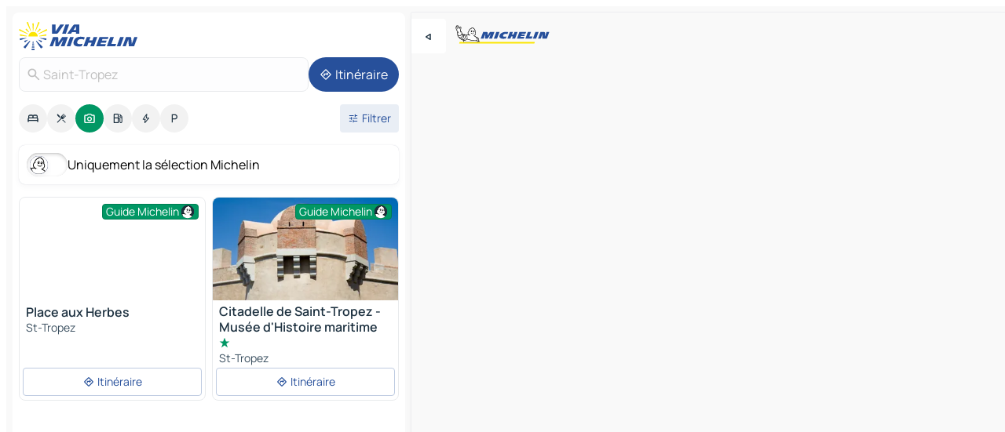

--- FILE ---
content_type: text/html
request_url: https://www.viamichelin.fr/cartes-plans/sites-touristiques/france/provence_alpes_cote_d_azur/var/saint_tropez-83990
body_size: 16488
content:
<!doctype html>
<html lang="fr">

<head>
	<meta charset="utf-8" />
	<meta name="viewport" content="width=device-width, initial-scale=1, maximum-scale=1, user-scalable=no" />
	<meta name="apple-itunes-app" content="app-id=443142682" />
	<!-- start app -->
	
		<link href="../../../../../_app/immutable/assets/vnd.D6Q4K2v3.css" rel="stylesheet">
		<link href="../../../../../_app/immutable/assets/lib.Cal4F3nj.css" rel="stylesheet">
		<link href="../../../../../_app/immutable/assets/vnd.uFR4Poa_.css" rel="stylesheet">
		<link href="../../../../../_app/immutable/assets/0.C737XJuh.css" rel="stylesheet">
		<link href="../../../../../_app/immutable/assets/2.DTvqgUuk.css" rel="stylesheet">
		<link href="../../../../../_app/immutable/assets/10.C0zcU66-.css" rel="stylesheet"><!--1xg1a3p--><!--[!--><!--]--> <!--[--><!--[--><link rel="preconnect" href="https://gv-images.viamichelin.com"/> <link rel="dns-prefetch" href="https://gv-images.viamichelin.com"/><link rel="preconnect" href="https://map7.viamichelin.com"/> <link rel="dns-prefetch" href="https://map7.viamichelin.com"/><link rel="preconnect" href="https://map8.viamichelin.com"/> <link rel="dns-prefetch" href="https://map8.viamichelin.com"/><link rel="preconnect" href="https://map9.viamichelin.com"/> <link rel="dns-prefetch" href="https://map9.viamichelin.com"/><link rel="preconnect" href="https://sdk.privacy-center.org"/> <link rel="dns-prefetch" href="https://sdk.privacy-center.org"/><!--]--><!--]--> <!--[--><!--[--><link rel="prefetch" href="https://gv-images.viamichelin.com/images/michelin_guide/max/Img_12534.jpg?width=320&amp;format=auto" as="image"/><link rel="prefetch" href="https://gv-images.viamichelin.com/images/michelin_guide/max/Img_14275.jpg?width=320&amp;format=auto" as="image"/><!--]--><!--]--> <meta name="description" content="Retrouvez tous les sites touristiques Saint-Tropez. Planifiez votre voyage et vos vacances Saint-Tropez grâce au Guide Michelin Saint-Tropez"/> <meta property="og:type" content="website"/> <meta property="og:site_name" content="ViaMichelin"/> <!--[--><meta property="og:title" content="Tourisme Saint-Tropez - sites touristiques - ViaMichelin"/><!--]--> <!--[--><meta property="og:description" content="Retrouvez tous les sites touristiques Saint-Tropez. Planifiez votre voyage et vos vacances Saint-Tropez grâce au Guide Michelin Saint-Tropez"/><!--]--> <!--[--><meta property="og:image" content="https://www.viamichelin.fr/_app/immutable/assets/logo-social.CPCa_Ogs.png"/><!--]--> <!--[!--><!--]--> <!--[--><link rel="alternate" href="https://www.viamichelin.at/karten-stadtplan/touristische-attraktionen/frankreich/provence_alpes_cote_d_azur/var/saint_tropez-83990" hreflang="de-at"/><link rel="alternate" href="https://fr.viamichelin.be/cartes-plans/sites-touristiques/france/provence_alpes_cote_d_azur/var/saint_tropez-83990" hreflang="fr-be"/><link rel="alternate" href="https://nl.viamichelin.be/kaarten-plattegronden/toeristische-bezienswaardigheden/frankrijk/provence_alpes_cote_d_azur/var/saint_tropez-83990" hreflang="nl-be"/><link rel="alternate" href="https://de.viamichelin.ch/karten-stadtplan/touristische-attraktionen/frankreich/provence_alpes_cote_d_azur/var/saint_tropez-83990" hreflang="de-ch"/><link rel="alternate" href="https://fr.viamichelin.ch/cartes-plans/sites-touristiques/france/provence_alpes_cote_d_azur/var/saint_tropez-83990" hreflang="fr-ch"/><link rel="alternate" href="https://it.viamichelin.ch/mappe-piantine/siti-turistici/francia/provenza_alpi_costa_azzurra/var/saint_tropez-83990" hreflang="it-ch"/><link rel="alternate" href="https://www.viamichelin.com/maps/tourist-attractions/france/provence_alpes_cote_d_azur/var/saint_tropez-83990" hreflang="en"/><link rel="alternate" href="https://www.viamichelin.de/karten-stadtplan/touristische-attraktionen/frankreich/provence_alpes_cote_d_azur/var/saint_tropez-83990" hreflang="de"/><link rel="alternate" href="https://www.viamichelin.es/mapas-planos/lugares-turisticos/francia/provenza_alpes_costa_azul/var/saint_tropez-83990" hreflang="es"/><link rel="alternate" href="https://www.viamichelin.it/mappe-piantine/siti-turistici/francia/provenza_alpi_costa_azzurra/var/saint_tropez-83990" hreflang="it"/><link rel="alternate" href="https://www.viamichelin.ie/maps/tourist-attractions/france/provence_alpes_cote_d_azur/var/saint_tropez-83990" hreflang="en-ie"/><link rel="alternate" href="https://www.viamichelin.nl/kaarten-plattegronden/toeristische-bezienswaardigheden/frankrijk/provence_alpes_cote_d_azur/var/saint_tropez-83990" hreflang="nl"/><link rel="alternate" href="https://www.viamichelin.pt/mapas-plantas/sitios-turisticos/franca/provenca_alpes_costa_azul/var/saint_tropez-83990" hreflang="pt"/><link rel="alternate" href="https://www.viamichelin.co.uk/maps/tourist-attractions/france/provence_alpes_cote_d_azur/var/saint_tropez-83990" hreflang="en-gb"/><!--]--> <!--[!--><!--]--><!----><title>Tourisme Saint-Tropez - sites touristiques - ViaMichelin</title>
	<!-- end app -->

	<meta name="google-site-verification" content="ZVTviWVAsiE1ANEqqa7-y2POL9Bky6IFf-hdoo7W90U" />

	<link rel="icon" href="../../../../../favicon.png" />

	<!-- Start Consent -->
	<script nonce="6vxbOZgljoKfczJELgsEUw==" id="spcloader" async fetchpriority="high" type="text/javascript"
		src="https://sdk.privacy-center.org/a1a55c7f-7f45-4e4b-80ac-b48e44c2fe99/loader.js?target=www.viamichelin.fr"></script>
	<script nonce="6vxbOZgljoKfczJELgsEUw==" type="text/javascript" async>
			window.didomiOnReady = window.didomiOnReady || [];
			window.didomiEventListeners = window.didomiEventListeners || [];

			window.didomiEventListeners.push(
				{
					event: "notice.shown",
					listener() {
						const $link = document.querySelector(
							".didomi-notice-view-partners-link-in-text"
						);
						if (!$link) {
							return;
						}
						$link.removeAttribute("href");
						$link.addEventListener("click", () => {
							Didomi.preferences.show("vendors");
						});
					},
				},
				{
					event: "notice.clickagree",
					listener() {
						window.postMessage({ type: 'didomi_clickagree'})
					}
				}
			);

			window.didomiConfig = {
				user: {
					bots: {
						consentRequired: false,
					},
				},
				preferences: {
					showWhenConsentIsMissing: false,
				},
			};

			window.gdprAppliesGlobally = true;
			// prettier-ignore
			!function(){function t(e){if(!window.frames[e]){if(document.body&&document.body.firstChild){let a=document.body,n=document.createElement("iframe");n.style.display="none",n.name=e,n.title=e,a.insertBefore(n,a.firstChild)}else setTimeout(function(){t(e)},5)}}function e(t,e,a,n,i){function r(t,a,n,r){if("function"!=typeof n)return;window[e]||(window[e]=[]);let s=!1;i&&(s=i(t,r,n)),s||window[e].push({command:t,version:a,callback:n,parameter:r})}function s(e){if(!window[t]||!0!==window[t].stub||!e.data)return;let i="string"==typeof e.data,r;try{r=i?JSON.parse(e.data):e.data}catch(s){return}if(r[a]){let f=r[a];window[t](f.command,f.version,function(t,a){let r={};r[n]={returnValue:t,success:a,callId:f.callId},e.source.postMessage(i?JSON.stringify(r):r,"*")},f.parameter)}}r.stub=!0,r.stubVersion=2,"function"!=typeof window[t]&&(window[t]=r,window.addEventListener?window.addEventListener("message",s,!1):window.attachEvent("onmessage",s))}e("__uspapi","__uspapiBuffer","__uspapiCall","__uspapiReturn"),t("__uspapiLocator"),e("__tcfapi","__tcfapiBuffr","__tcl","__tcfapiReturn"),t("__tcfapiLocator")}();
		</script>
	<!-- End Consent -->

	<!-- Start Google tag manager -->
	<script src="https://www.googletagmanager.com/gtag/js?id=G-8LZ739LDYN" defer type="didomi/javascript"
		nonce="6vxbOZgljoKfczJELgsEUw==" fetchpriority="low"></script>
	<script nonce="6vxbOZgljoKfczJELgsEUw==" type="text/javascript" defer>
			window.dataLayer = window.dataLayer || [];
			function gtag() {
				dataLayer.push(arguments);
			}
			gtag('js', new Date());
			gtag('config', 'G-8LZ739LDYN', { send_page_view: false });
		</script>
	<!-- End Google tag manager -->
</head>

<body data-sveltekit-preload-data="hover" class="text-body">
	<div style="display: contents"><!--[--><!--[--><!----><!--[--><!--]--> <!--[--><!----><div class="main-container bg-neutral-weak homepage svelte-9k52vj" style="--bottomsheet-height-offset: -100px;"><div class="map svelte-9k52vj"><div class="h-full w-full md:shadow-smooth-block md:relative svelte-1m3xw2r" data-testid="map-container"><!--[!--><!--]--></div><!----> <!--[--><div class="absolute top-4 left-0 size-11 z-ontop hidden md:block"><button type="button" class="btn-filled-white btn-md rd-l-0 min-w-max"><!--[!--><!--[--><!----><span class="flex w-max size-3.5"><!--[--><!----><span class="icon-arrow-back-left inline-block"><!----></span><!----><!--]--><!----></span><!----><!--]--> <!--[!--><!--]--> <!--[!--><!--]--><!--]--> <!--[!--><!--]--></button><!----></div><!--]--> <img src="/_app/immutable/assets/vm-logo-bib-michelin.Dd_LzvJh.svg" alt="Michelin" class="absolute left-14 top-6 md:block hidden z-hover" height="24" width="120"/> <img height="32" width="126" src="/_app/immutable/assets/vm-logo-large.BEgj6SJ1.svg" alt="ViaMichelin" class="absolute-center-x top-2 md:hidden z-hover"/></div> <!--[!--><!--]--> <div class="slot-container md:p-2 md:pr-0 md:h-dvh printable svelte-9k52vj"><div class="md:overflow-hidden md:rd-2 md:h-dvh max-h-full printable"><div class="slot-wrapper h-full scrollbar-thin printable md:bg-neutral-weakest svelte-9k52vj"><!--[!--><!--]--> <!--[--><!----><!--[--><!----><!--[!--><!----><div class="translate-slide-offset md:block svelte-5lb488" style="--slide-offset: 0px;"><img src="/_app/immutable/assets/vm-logo-bib-michelin.Dd_LzvJh.svg" alt="Michelin" class="absolute top-[var(--top)] right-[var(--right)] md:hidden" style="--top: -24px; --right: 8px;" height="24" width="120"/> <div><div><div class="searchtools w-full md:flex md:flex-wrap md:gap-4 md:bg-transparent md:px-2 md:pt-2 svelte-1kj4v11" data-testid="map-search-panel"><!--[!--><!--]--> <!--[!--><div class="hidden md:block w-full"><header role="banner" class="flex items-center w-full py-1 justify-between md:py-0"><!--[!--><!--[--><a href="../../../../../" class="block py-1 pr-2 shrink-0" aria-label="Retour à la page d'accueil" data-sveltekit-preload-data="tap"><img class="h-9 cover-left" src="/_app/immutable/assets/vm-logo-large.BEgj6SJ1.svg" alt="ViaMichelin" width="152" height="36"/></a><!--]--><!--]--> <!--[!--><!--[!--><!--]--><!--]--></header><!----></div><!--]--> <div class="flex gap-2 w-full md:p-0 md:bg-transparent border-coloredneutral-weakest rounded-full p-2"><div class="search relative w-full min-w-0  svelte-oeoh2d"><label for="address-search" class="text-sm"> <span class="input-container flex items-center p-2 w-full text-5 gap-1 rd-2 relative b-solid b-0.5 border-coloredneutral-weakest element-disabled bg-neutral-soft text-neutral svelte-xzp1b6"><!--[--><!----><span class="icon-search inline-block w-5 "><!----></span><!----><!--]--> <input type="text" id="address-search" class="input min-w-0 text-md text-coloredneutral b-0 flex-grow bg-transparent placeholder:text-neutral disabled:text-neutral svelte-xzp1b6" placeholder="On va où ?" aria-label="On va où ?" disabled autocomplete="off" value="Saint-Tropez"/> <!--[!--><!--]--> <!--[!--><!--]--></span></label><!----> <ul class="results rd-2 absolute z-hover w-full m-0 mt-1 p-0 shadow-smooth-bottom-2 bg-neutral-weakest text-coloredneutral text-md svelte-oeoh2d" role="listbox" aria-label="Résultats de la recherche"><!--[!--><!--]--><!----> <!--[!--><!--]--><!----> <!--[!--><!--[!--><!--]--><!--]--><!----></ul></div><!----> <!--[--><button type="button" aria-label="Itinéraire" class="btn-filled-primary btn-md z-infront rounded-full min-w-max"><!--[!--><!--[--><!----><span class="flex w-max"><!--[--><!----><span class="icon-directions inline-block"><!----></span><!----><!--]--><!----></span><!----><!--]--> <!--[--><span class="ml-1">Itinéraire</span><!--]--> <!--[!--><!--]--><!--]--> <!--[!--><!--]--></button><!--]--></div></div></div><!----></div></div> <div class="poi-container relative z-1 md:block bg-neutral-weakest md:bg-transparent block svelte-5lb488"><button type="button" class="handle relative w-full p-4 rd-2 b-0 grid place-items-center bg-transparent md:hidden" aria-label="Ouvrir le panneau" style="height: 40px;"><span class="rd-2 w-20 h-2 bg-base-15"></span></button><!----> <div class="mt-4"><div class="mb-2 px-2"><div class="flex justify-between flex-nowrap flex-row-reverse"><div class="grow-3 order-2"><div class="flex gap-1 flex-wrap" role="listbox" aria-multiselectable="true" aria-orientation="horizontal" aria-label="Points d'intérêt"><!--[--><!--[!--><button type="button" role="option" title="Recherche Hébergements" aria-selected="false" aria-label="Recherche Hébergements" class="whitespace-nowrap flex justify-center items-center text-md gap-1 b-0 cursor-pointer rounded-full p-2.5 bg-neutral-soft hover:bg-coloredneutral-weak text-coloredneutral svelte-f2zwv4 aspect-ratio-1"><!--[!--><!--[--><!----><span class="flex w-max"><!--[--><!----><span class="icon-hotel inline-block"><!----></span><!----><!--]--><!----></span><!----><!--]--> <!--[!--><!--]--> <!--[!--><!--]--><!--]--></button><!--]--><!--[!--><button type="button" role="option" title="Recherche Restaurants" aria-selected="false" aria-label="Recherche Restaurants" class="whitespace-nowrap flex justify-center items-center text-md gap-1 b-0 cursor-pointer rounded-full p-2.5 bg-neutral-soft hover:bg-coloredneutral-weak text-coloredneutral svelte-f2zwv4 aspect-ratio-1"><!--[!--><!--[--><!----><span class="flex w-max"><!--[--><!----><span class="icon-restaurant inline-block"><!----></span><!----><!--]--><!----></span><!----><!--]--> <!--[!--><!--]--> <!--[!--><!--]--><!--]--></button><!--]--><!--[!--><button type="button" role="option" title="Recherche Tourisme" aria-selected="true" aria-label="Recherche Tourisme" class="whitespace-nowrap flex justify-center items-center text-md gap-1 b-0 cursor-pointer rounded-full p-2.5 bg-tourism text-neutral-weakest hover:bg-tourism-soft svelte-f2zwv4 aspect-ratio-1"><!--[!--><!--[--><!----><span class="flex w-max"><!--[--><!----><span class="icon-tourism inline-block"><!----></span><!----><!--]--><!----></span><!----><!--]--> <!--[!--><!--]--> <!--[!--><!--]--><!--]--></button><!--]--><!--[!--><button type="button" role="option" title="Recherche Stations service" aria-selected="false" aria-label="Recherche Stations service" class="whitespace-nowrap flex justify-center items-center text-md gap-1 b-0 cursor-pointer rounded-full p-2.5 bg-neutral-soft hover:bg-coloredneutral-weak text-coloredneutral svelte-f2zwv4 aspect-ratio-1"><!--[!--><!--[--><!----><span class="flex w-max"><!--[--><!----><span class="icon-energy-pump inline-block"><!----></span><!----><!--]--><!----></span><!----><!--]--> <!--[!--><!--]--> <!--[!--><!--]--><!--]--></button><!--]--><!--[!--><button type="button" role="option" title="Recherche Recharges auto" aria-selected="false" aria-label="Recherche Recharges auto" class="whitespace-nowrap flex justify-center items-center text-md gap-1 b-0 cursor-pointer rounded-full p-2.5 bg-neutral-soft hover:bg-coloredneutral-weak text-coloredneutral svelte-f2zwv4 aspect-ratio-1"><!--[!--><!--[--><!----><span class="flex w-max"><!--[--><!----><span class="icon-flash inline-block"><!----></span><!----><!--]--><!----></span><!----><!--]--> <!--[!--><!--]--> <!--[!--><!--]--><!--]--></button><!--]--><!--[!--><button type="button" role="option" title="Recherche Parkings" aria-selected="false" aria-label="Recherche Parkings" class="whitespace-nowrap flex justify-center items-center text-md gap-1 b-0 cursor-pointer rounded-full p-2.5 bg-neutral-soft hover:bg-coloredneutral-weak text-coloredneutral svelte-f2zwv4 aspect-ratio-1"><!--[!--><!--[--><!----><span class="flex w-max"><!--[--><!----><span class="icon-parking inline-block"><!----></span><!----><!--]--><!----></span><!----><!--]--> <!--[!--><!--]--> <!--[!--><!--]--><!--]--></button><!--]--><!--]--></div><!----></div> <!--[--><div class="ml-2 relative order-1"><button type="button" aria-label="Ouvrir les filtres" class="btn-filled-light btn-sm relative filter-button min-w-max"><!--[!--><!--[--><!----><span class="flex w-max"><!--[--><!----><span class="icon-tune inline-block"><!----></span><!----><!--]--><!----></span><!----><!--]--> <!--[--><span class="ml-1">Filtrer</span><!--]--> <!--[!--><!--]--><!--]--> <!--[--><!--[!--><!--]--><!----><!--]--></button><!----></div><!--]--></div> <div class="date-range-picker-container min-w-0 w-full order--1 mt-2"><div class="flex items-start gap-2"><!--[!--><!--]--></div></div></div><!----> <!--[--><div class="bg-neutral-weakest p-2 rd-2 flex flex-col mb-4 mx-2 shadow-smooth-block"><label for="only-michelin-switch" class="flex p-0.5 items-center gap-2 max-w-max cursor-pointer"><input id="only-michelin-switch" type="checkbox" role="switch" class="sr-only"/> <span class="rounded-full w-13 h-7.5 transition-colors shadow-michelin-switch bg-base-0"><!----><span class="icon-bib-signature inline-block transition-transform p-3.9 translate-x-none"><!----></span><!----><!----></span> <span class="select-none">Uniquement la sélection Michelin</span></label><!----></div><!--]--> <!--[--><ul data-testid="poilist" class="container m-0 px-2 grid svelte-1qh5ik5"><!--[!--><!--[--><!--[!--><!--[!--><!----><!--[--><!----><li data-testid="poi-card-0" data-category="tourism" class="poi-card lg grid text-body border-coloredneutral-weakest bg-neutral-weakest hover:border-transparent border-1 border-solid rd-2 relative with-shadow vertical svelte-1ci3g67" role="none"><a href="/cartes-plans/sites-touristiques/poi/st_tropez-83990-1eee14d38c14" class="decoration-none flex flex-col " data-sveltekit-preload-data="tap"><!--[--><!----><figure data-testid="poi-card-hero" class="poi-card-hero group grid w-full h-full max-h-132px p-0 m-0 overflow-hidden vertical svelte-1wnh944"><!--[--><img decoding="sync" src="" alt="" class="image w-full grid-area-[1/-1] rd-tr-2 rd-tl-2 h-full w-full" srcset="" sizes="320px" style="object-fit: cover;" onerror="this.__e=event"/><!--]--> <!--[--><div class="opacity-container relative self-start justify-self-end grid-area-[1/-1] p-2 group-has-hover:opacity-0 group-has-[.no-hover]:opacity-100 svelte-1wnh944"><div class="flex items-center justify-center w-max shrink-0  rd-1 py-0.5 px-1 bg-tourism text-neutral-weakest border-tourism-strong border-1 border-solid gap-0.5 max-h-5 svelte-snfjjm"><!--[!--><!--[!--><!--[!--><!--]--> <!--[--><span class="text-sm mr-0.5">Guide Michelin</span><!--]--> <!--[--><!----><div class="flex w-max text-4.5"><!--[--><!----><div class="icon-recommended inline-block"><!----></div><!----><!--]--><!----></div><!----><!--]--><!--]--><!--]--></div><!----></div><!--]--> <!--[!--><!--]--><!----></figure><!----><!--]--> <div class="pt-1 px-2 pb-0 grid h-max"><!--[--><!--[--><!--[--><div class="inline-flex justify-between w-full min-w-0 text-body text-md font-600 gap-x-0.5 text-coloredneutral"><span data-testid="card-title" class="pb-0.5 clamp-lines-2">Place aux Herbes</span> <!--[!--><!--]--></div><!--]--><!--]--> <!--[!--><!--]--> <!--[--><span class="truncate font-400 text-sm text-coloredneutral-soft p-be-1px">St-Tropez</span><!--]--> <!--[!--><!--]--> <!--[!--><!--]--> <!--[!--><!--]--> <!--[!--><!--]--><!--]--></div><!----></a> <div class="button-wrapper p-1 p-bs-3px"><!--[!--><!--[!--><!--[!--><button type="button" class="btn-outline-light btn-sm w-full overflow-hidden"><!--[!--><!--[--><!----><span class="flex w-max"><!--[--><!----><span class="icon-directions inline-block"><!----></span><!----><!--]--><!----></span><!----><!--]--> <!--[--><span class="ml-1 undefined text-wrap-balance">Itinéraire</span><!--]--> <!--[!--><!--]--><!--]--> <!--[!--><!--]--></button><!--]--><!--]--><!--]--></div><!----><!----></li><!----><!--]--><!----><!--]--><!--]--><!--[!--><!--[!--><!----><!--[--><!----><li data-testid="poi-card-1" data-category="tourism" class="poi-card lg grid text-body border-coloredneutral-weakest bg-neutral-weakest hover:border-transparent border-1 border-solid rd-2 relative with-shadow vertical svelte-1ci3g67" role="none"><a href="/cartes-plans/sites-touristiques/poi/st_tropez-83990-4f5825dd3aee" class="decoration-none flex flex-col " data-sveltekit-preload-data="tap"><!--[--><!----><figure data-testid="poi-card-hero" class="poi-card-hero group grid w-full h-full max-h-132px p-0 m-0 overflow-hidden vertical svelte-1wnh944"><!--[--><img decoding="sync" src="https://gv-images.viamichelin.com/images/michelin_guide/max/Img_12534.jpg?width=320&amp;format=auto" alt="" class="image w-full grid-area-[1/-1] rd-tr-2 rd-tl-2 h-full w-full" srcset="https://gv-images.viamichelin.com/images/michelin_guide/max/Img_12534.jpg?width=160&amp;format=auto 160w, https://gv-images.viamichelin.com/images/michelin_guide/max/Img_12534.jpg?width=320&amp;format=auto 320w, https://gv-images.viamichelin.com/images/michelin_guide/max/Img_12534.jpg?width=640&amp;format=auto 640w, https://gv-images.viamichelin.com/images/michelin_guide/max/Img_12534.jpg?width=960&amp;format=auto 960w, https://gv-images.viamichelin.com/images/michelin_guide/max/Img_12534.jpg?width=1280&amp;format=auto 1280w, https://gv-images.viamichelin.com/images/michelin_guide/max/Img_12534.jpg 1920w" sizes="320px" style="object-fit: cover;" onerror="this.__e=event"/><!--]--> <!--[--><div class="opacity-container relative self-start justify-self-end grid-area-[1/-1] p-2 group-has-hover:opacity-0 group-has-[.no-hover]:opacity-100 svelte-1wnh944"><div class="flex items-center justify-center w-max shrink-0  rd-1 py-0.5 px-1 bg-tourism text-neutral-weakest border-tourism-strong border-1 border-solid gap-0.5 max-h-5 svelte-snfjjm"><!--[!--><!--[!--><!--[!--><!--]--> <!--[--><span class="text-sm mr-0.5">Guide Michelin</span><!--]--> <!--[--><!----><div class="flex w-max text-4.5"><!--[--><!----><div class="icon-recommended inline-block"><!----></div><!----><!--]--><!----></div><!----><!--]--><!--]--><!--]--></div><!----></div><!--]--> <!--[!--><!--]--><!----></figure><!----><!--]--> <div class="pt-1 px-2 pb-0 grid h-max"><!--[--><!--[--><!--[--><div class="inline-flex justify-between w-full min-w-0 text-body text-md font-600 gap-x-0.5 text-coloredneutral"><span data-testid="card-title" class="pb-0.5 clamp-lines-2">Citadelle de Saint-Tropez - Musée d'Histoire maritime</span> <!--[!--><!--]--></div><!--]--><!--]--> <!--[--><div class="flex flex-row items-center pbe-1"><!--[--><!----><span class="flex w-max text-tourism text-4"><!--[--><!----><span class="icon-tourism-star inline-block mx--0.25"><!----></span><!----><!--]--><!----></span><!----><!--]--> <!--[!--><!--]--></div><!--]--> <!--[--><span class="truncate font-400 text-sm text-coloredneutral-soft p-be-1px">St-Tropez</span><!--]--> <!--[!--><!--]--> <!--[!--><!--]--> <!--[!--><!--]--> <!--[!--><!--]--><!--]--></div><!----></a> <div class="button-wrapper p-1 p-bs-3px"><!--[!--><!--[!--><!--[!--><button type="button" class="btn-outline-light btn-sm w-full overflow-hidden"><!--[!--><!--[--><!----><span class="flex w-max"><!--[--><!----><span class="icon-directions inline-block"><!----></span><!----><!--]--><!----></span><!----><!--]--> <!--[--><span class="ml-1 undefined text-wrap-balance">Itinéraire</span><!--]--> <!--[!--><!--]--><!--]--> <!--[!--><!--]--></button><!--]--><!--]--><!--]--></div><!----><!----></li><!----><!--]--><!----><!--]--><!--]--><!--[--><li class="flex justify-center ad"><!----><div class="flex items-center justify-center relative h-70 w-75"><!----><div id="poi-list" class="ad size-full max-h-[var(--height)] max-w-[var(--width)] overflow-hidden md:max-h-[var(--md-height)] md:max-w-[var(--md-width)] poi-list svelte-15hg1g9" style=" --width:300px; --height:250px; --md-width:300px; --md-height:250px; " data-testid="ad-poi-list"></div><!----><!----></div><!----></li><!--]--><!--[!--><!--[!--><!----><!--[--><!----><li data-testid="poi-card-3" data-category="tourism" class="poi-card lg grid text-body border-coloredneutral-weakest bg-neutral-weakest hover:border-transparent border-1 border-solid rd-2 relative with-shadow vertical svelte-1ci3g67" role="none"><a href="/cartes-plans/sites-touristiques/poi/st_tropez-83990-72406b8d7685" class="decoration-none flex flex-col " data-sveltekit-preload-data="tap"><!--[--><!----><figure data-testid="poi-card-hero" class="poi-card-hero group grid w-full h-full max-h-132px p-0 m-0 overflow-hidden vertical svelte-1wnh944"><!--[--><img loading="lazy" decoding="async" src="https://gv-images.viamichelin.com/images/michelin_guide/max/Img_14275.jpg?width=320&amp;format=auto" alt="" class="image w-full grid-area-[1/-1] rd-tr-2 rd-tl-2 h-full w-full" srcset="https://gv-images.viamichelin.com/images/michelin_guide/max/Img_14275.jpg?width=160&amp;format=auto 160w, https://gv-images.viamichelin.com/images/michelin_guide/max/Img_14275.jpg?width=320&amp;format=auto 320w, https://gv-images.viamichelin.com/images/michelin_guide/max/Img_14275.jpg?width=640&amp;format=auto 640w, https://gv-images.viamichelin.com/images/michelin_guide/max/Img_14275.jpg?width=960&amp;format=auto 960w, https://gv-images.viamichelin.com/images/michelin_guide/max/Img_14275.jpg?width=1280&amp;format=auto 1280w, https://gv-images.viamichelin.com/images/michelin_guide/max/Img_14275.jpg 1920w" sizes="320px" style="object-fit: cover;" onerror="this.__e=event"/><!--]--> <!--[--><div class="opacity-container relative self-start justify-self-end grid-area-[1/-1] p-2 group-has-hover:opacity-0 group-has-[.no-hover]:opacity-100 svelte-1wnh944"><div class="flex items-center justify-center w-max shrink-0  rd-1 py-0.5 px-1 bg-tourism text-neutral-weakest border-tourism-strong border-1 border-solid gap-0.5 max-h-5 svelte-snfjjm"><!--[!--><!--[!--><!--[!--><!--]--> <!--[--><span class="text-sm mr-0.5">Guide Michelin</span><!--]--> <!--[--><!----><div class="flex w-max text-4.5"><!--[--><!----><div class="icon-recommended inline-block"><!----></div><!----><!--]--><!----></div><!----><!--]--><!--]--><!--]--></div><!----></div><!--]--> <!--[!--><!--]--><!----></figure><!----><!--]--> <div class="pt-1 px-2 pb-0 grid h-max"><!--[--><!--[--><!--[--><div class="inline-flex justify-between w-full min-w-0 text-body text-md font-600 gap-x-0.5 text-coloredneutral"><span data-testid="card-title" class="pb-0.5 clamp-lines-2">Port de Saint-Tropez</span> <!--[!--><!--]--></div><!--]--><!--]--> <!--[--><div class="flex flex-row items-center pbe-1"><!--[--><!----><span class="flex w-max text-tourism text-4"><!--[--><!----><span class="icon-tourism-star inline-block mx--0.25"><!----></span><!----><!----><span class="icon-tourism-star inline-block mx--0.25"><!----></span><!----><!--]--><!----></span><!----><!--]--> <!--[!--><!--]--></div><!--]--> <!--[--><span class="truncate font-400 text-sm text-coloredneutral-soft p-be-1px">St-Tropez</span><!--]--> <!--[!--><!--]--> <!--[!--><!--]--> <!--[!--><!--]--> <!--[!--><!--]--><!--]--></div><!----></a> <div class="button-wrapper p-1 p-bs-3px"><!--[!--><!--[!--><!--[!--><button type="button" class="btn-outline-light btn-sm w-full overflow-hidden"><!--[!--><!--[--><!----><span class="flex w-max"><!--[--><!----><span class="icon-directions inline-block"><!----></span><!----><!--]--><!----></span><!----><!--]--> <!--[--><span class="ml-1 undefined text-wrap-balance">Itinéraire</span><!--]--> <!--[!--><!--]--><!--]--> <!--[!--><!--]--></button><!--]--><!--]--><!--]--></div><!----><!----></li><!----><!--]--><!----><!--]--><!--]--><!--[!--><!--[!--><!----><!--[--><!----><li data-testid="poi-card-4" data-category="tourism" class="poi-card lg grid text-body border-coloredneutral-weakest bg-neutral-weakest hover:border-transparent border-1 border-solid rd-2 relative with-shadow vertical svelte-1ci3g67" role="none"><a href="/cartes-plans/sites-touristiques/poi/st_tropez-83990-815a227785e1" class="decoration-none flex flex-col " data-sveltekit-preload-data="tap"><!--[--><!----><figure data-testid="poi-card-hero" class="poi-card-hero group grid w-full h-full max-h-132px p-0 m-0 overflow-hidden vertical svelte-1wnh944"><!--[--><img loading="lazy" decoding="async" src="https://gv-images.viamichelin.com/images/michelin_guide/max/Img_1479.jpg?width=320&amp;format=auto" alt="" class="image w-full grid-area-[1/-1] rd-tr-2 rd-tl-2 h-full w-full" srcset="https://gv-images.viamichelin.com/images/michelin_guide/max/Img_1479.jpg?width=160&amp;format=auto 160w, https://gv-images.viamichelin.com/images/michelin_guide/max/Img_1479.jpg?width=320&amp;format=auto 320w, https://gv-images.viamichelin.com/images/michelin_guide/max/Img_1479.jpg?width=640&amp;format=auto 640w, https://gv-images.viamichelin.com/images/michelin_guide/max/Img_1479.jpg?width=960&amp;format=auto 960w, https://gv-images.viamichelin.com/images/michelin_guide/max/Img_1479.jpg?width=1280&amp;format=auto 1280w, https://gv-images.viamichelin.com/images/michelin_guide/max/Img_1479.jpg 1920w" sizes="320px" style="object-fit: cover;" onerror="this.__e=event"/><!--]--> <!--[--><div class="opacity-container relative self-start justify-self-end grid-area-[1/-1] p-2 group-has-hover:opacity-0 group-has-[.no-hover]:opacity-100 svelte-1wnh944"><div class="flex items-center justify-center w-max shrink-0  rd-1 py-0.5 px-1 bg-tourism text-neutral-weakest border-tourism-strong border-1 border-solid gap-0.5 max-h-5 svelte-snfjjm"><!--[!--><!--[!--><!--[!--><!--]--> <!--[--><span class="text-sm mr-0.5">Guide Michelin</span><!--]--> <!--[--><!----><div class="flex w-max text-4.5"><!--[--><!----><div class="icon-recommended inline-block"><!----></div><!----><!--]--><!----></div><!----><!--]--><!--]--><!--]--></div><!----></div><!--]--> <!--[!--><!--]--><!----></figure><!----><!--]--> <div class="pt-1 px-2 pb-0 grid h-max"><!--[--><!--[--><!--[--><div class="inline-flex justify-between w-full min-w-0 text-body text-md font-600 gap-x-0.5 text-coloredneutral"><span data-testid="card-title" class="pb-0.5 clamp-lines-2">Chapelle Sainte-Anne</span> <!--[!--><!--]--></div><!--]--><!--]--> <!--[!--><!--]--> <!--[--><span class="truncate font-400 text-sm text-coloredneutral-soft p-be-1px">St-Tropez</span><!--]--> <!--[!--><!--]--> <!--[!--><!--]--> <!--[!--><!--]--> <!--[!--><!--]--><!--]--></div><!----></a> <div class="button-wrapper p-1 p-bs-3px"><!--[!--><!--[!--><!--[!--><button type="button" class="btn-outline-light btn-sm w-full overflow-hidden"><!--[!--><!--[--><!----><span class="flex w-max"><!--[--><!----><span class="icon-directions inline-block"><!----></span><!----><!--]--><!----></span><!----><!--]--> <!--[--><span class="ml-1 undefined text-wrap-balance">Itinéraire</span><!--]--> <!--[!--><!--]--><!--]--> <!--[!--><!--]--></button><!--]--><!--]--><!--]--></div><!----><!----></li><!----><!--]--><!----><!--]--><!--]--><!--[!--><!--[!--><!----><!--[--><!----><li data-testid="poi-card-5" data-category="tourism" class="poi-card lg grid text-body border-coloredneutral-weakest bg-neutral-weakest hover:border-transparent border-1 border-solid rd-2 relative with-shadow vertical svelte-1ci3g67" role="none"><a href="/cartes-plans/sites-touristiques/poi/st_tropez-83990-a9b67c7ec05b" class="decoration-none flex flex-col " data-sveltekit-preload-data="tap"><!--[--><!----><figure data-testid="poi-card-hero" class="poi-card-hero group grid w-full h-full max-h-132px p-0 m-0 overflow-hidden vertical svelte-1wnh944"><!--[--><img loading="lazy" decoding="async" src="" alt="" class="image w-full grid-area-[1/-1] rd-tr-2 rd-tl-2 h-full w-full" srcset="" sizes="320px" style="object-fit: cover;" onerror="this.__e=event"/><!--]--> <!--[--><div class="opacity-container relative self-start justify-self-end grid-area-[1/-1] p-2 group-has-hover:opacity-0 group-has-[.no-hover]:opacity-100 svelte-1wnh944"><div class="flex items-center justify-center w-max shrink-0  rd-1 py-0.5 px-1 bg-tourism text-neutral-weakest border-tourism-strong border-1 border-solid gap-0.5 max-h-5 svelte-snfjjm"><!--[!--><!--[!--><!--[!--><!--]--> <!--[--><span class="text-sm mr-0.5">Guide Michelin</span><!--]--> <!--[--><!----><div class="flex w-max text-4.5"><!--[--><!----><div class="icon-recommended inline-block"><!----></div><!----><!--]--><!----></div><!----><!--]--><!--]--><!--]--></div><!----></div><!--]--> <!--[!--><!--]--><!----></figure><!----><!--]--> <div class="pt-1 px-2 pb-0 grid h-max"><!--[--><!--[--><!--[--><div class="inline-flex justify-between w-full min-w-0 text-body text-md font-600 gap-x-0.5 text-coloredneutral"><span data-testid="card-title" class="pb-0.5 clamp-lines-2">Maison des Papillons</span> <!--[!--><!--]--></div><!--]--><!--]--> <!--[!--><!--]--> <!--[--><span class="truncate font-400 text-sm text-coloredneutral-soft p-be-1px">St-Tropez</span><!--]--> <!--[!--><!--]--> <!--[!--><!--]--> <!--[!--><!--]--> <!--[!--><!--]--><!--]--></div><!----></a> <div class="button-wrapper p-1 p-bs-3px"><!--[!--><!--[!--><!--[!--><button type="button" class="btn-outline-light btn-sm w-full overflow-hidden"><!--[!--><!--[--><!----><span class="flex w-max"><!--[--><!----><span class="icon-directions inline-block"><!----></span><!----><!--]--><!----></span><!----><!--]--> <!--[--><span class="ml-1 undefined text-wrap-balance">Itinéraire</span><!--]--> <!--[!--><!--]--><!--]--> <!--[!--><!--]--></button><!--]--><!--]--><!--]--></div><!----><!----></li><!----><!--]--><!----><!--]--><!--]--><!--[!--><!--[!--><!----><!--[--><!----><li data-testid="poi-card-6" data-category="tourism" class="poi-card lg grid text-body border-coloredneutral-weakest bg-neutral-weakest hover:border-transparent border-1 border-solid rd-2 relative with-shadow vertical svelte-1ci3g67" role="none"><a href="/cartes-plans/sites-touristiques/poi/st_tropez-83990-b5e7b6287651" class="decoration-none flex flex-col " data-sveltekit-preload-data="tap"><!--[--><!----><figure data-testid="poi-card-hero" class="poi-card-hero group grid w-full h-full max-h-132px p-0 m-0 overflow-hidden vertical svelte-1wnh944"><!--[--><img loading="lazy" decoding="async" src="https://gv-images.viamichelin.com/images/michelin_guide/max/Img_4801.jpg?width=320&amp;format=auto" alt="" class="image w-full grid-area-[1/-1] rd-tr-2 rd-tl-2 h-full w-full" srcset="https://gv-images.viamichelin.com/images/michelin_guide/max/Img_4801.jpg?width=160&amp;format=auto 160w, https://gv-images.viamichelin.com/images/michelin_guide/max/Img_4801.jpg?width=320&amp;format=auto 320w, https://gv-images.viamichelin.com/images/michelin_guide/max/Img_4801.jpg?width=640&amp;format=auto 640w, https://gv-images.viamichelin.com/images/michelin_guide/max/Img_4801.jpg?width=960&amp;format=auto 960w, https://gv-images.viamichelin.com/images/michelin_guide/max/Img_4801.jpg?width=1280&amp;format=auto 1280w, https://gv-images.viamichelin.com/images/michelin_guide/max/Img_4801.jpg 1920w" sizes="320px" style="object-fit: cover;" onerror="this.__e=event"/><!--]--> <!--[--><div class="opacity-container relative self-start justify-self-end grid-area-[1/-1] p-2 group-has-hover:opacity-0 group-has-[.no-hover]:opacity-100 svelte-1wnh944"><div class="flex items-center justify-center w-max shrink-0  rd-1 py-0.5 px-1 bg-tourism text-neutral-weakest border-tourism-strong border-1 border-solid gap-0.5 max-h-5 svelte-snfjjm"><!--[!--><!--[!--><!--[!--><!--]--> <!--[--><span class="text-sm mr-0.5">Guide Michelin</span><!--]--> <!--[--><!----><div class="flex w-max text-4.5"><!--[--><!----><div class="icon-recommended inline-block"><!----></div><!----><!--]--><!----></div><!----><!--]--><!--]--><!--]--></div><!----></div><!--]--> <!--[!--><!--]--><!----></figure><!----><!--]--> <div class="pt-1 px-2 pb-0 grid h-max"><!--[--><!--[--><!--[--><div class="inline-flex justify-between w-full min-w-0 text-body text-md font-600 gap-x-0.5 text-coloredneutral"><span data-testid="card-title" class="pb-0.5 clamp-lines-2">L'Annonciade, musée de Saint-Tropez</span> <!--[!--><!--]--></div><!--]--><!--]--> <!--[--><div class="flex flex-row items-center pbe-1"><!--[--><!----><span class="flex w-max text-tourism text-4"><!--[--><!----><span class="icon-tourism-star inline-block mx--0.25"><!----></span><!----><!----><span class="icon-tourism-star inline-block mx--0.25"><!----></span><!----><!--]--><!----></span><!----><!--]--> <!--[!--><!--]--></div><!--]--> <!--[--><span class="truncate font-400 text-sm text-coloredneutral-soft p-be-1px">St-Tropez</span><!--]--> <!--[!--><!--]--> <!--[!--><!--]--> <!--[!--><!--]--> <!--[!--><!--]--><!--]--></div><!----></a> <div class="button-wrapper p-1 p-bs-3px"><!--[!--><!--[!--><!--[!--><button type="button" class="btn-outline-light btn-sm w-full overflow-hidden"><!--[!--><!--[--><!----><span class="flex w-max"><!--[--><!----><span class="icon-directions inline-block"><!----></span><!----><!--]--><!----></span><!----><!--]--> <!--[--><span class="ml-1 undefined text-wrap-balance">Itinéraire</span><!--]--> <!--[!--><!--]--><!--]--> <!--[!--><!--]--></button><!--]--><!--]--><!--]--></div><!----><!----></li><!----><!--]--><!----><!--]--><!--]--><!--[!--><!--[!--><!----><!--[--><!----><li data-testid="poi-card-7" data-category="tourism" class="poi-card lg grid text-body border-coloredneutral-weakest bg-neutral-weakest hover:border-transparent border-1 border-solid rd-2 relative with-shadow vertical svelte-1ci3g67" role="none"><a href="/cartes-plans/sites-touristiques/poi/st_tropez-83990-c3c6ea836ea3" class="decoration-none flex flex-col " data-sveltekit-preload-data="tap"><!--[--><!----><figure data-testid="poi-card-hero" class="poi-card-hero group grid w-full h-full max-h-132px p-0 m-0 overflow-hidden vertical svelte-1wnh944"><!--[--><img loading="lazy" decoding="async" src="https://gv-images.viamichelin.com/images/michelin_guide/max/Img_33251.jpg?width=320&amp;format=auto" alt="" class="image w-full grid-area-[1/-1] rd-tr-2 rd-tl-2 h-full w-full" srcset="https://gv-images.viamichelin.com/images/michelin_guide/max/Img_33251.jpg?width=160&amp;format=auto 160w, https://gv-images.viamichelin.com/images/michelin_guide/max/Img_33251.jpg?width=320&amp;format=auto 320w, https://gv-images.viamichelin.com/images/michelin_guide/max/Img_33251.jpg?width=640&amp;format=auto 640w, https://gv-images.viamichelin.com/images/michelin_guide/max/Img_33251.jpg?width=960&amp;format=auto 960w, https://gv-images.viamichelin.com/images/michelin_guide/max/Img_33251.jpg?width=1280&amp;format=auto 1280w, https://gv-images.viamichelin.com/images/michelin_guide/max/Img_33251.jpg 1920w" sizes="320px" style="object-fit: cover;" onerror="this.__e=event"/><!--]--> <!--[--><div class="opacity-container relative self-start justify-self-end grid-area-[1/-1] p-2 group-has-hover:opacity-0 group-has-[.no-hover]:opacity-100 svelte-1wnh944"><div class="flex items-center justify-center w-max shrink-0  rd-1 py-0.5 px-1 bg-tourism text-neutral-weakest border-tourism-strong border-1 border-solid gap-0.5 max-h-5 svelte-snfjjm"><!--[!--><!--[!--><!--[!--><!--]--> <!--[--><span class="text-sm mr-0.5">Guide Michelin</span><!--]--> <!--[--><!----><div class="flex w-max text-4.5"><!--[--><!----><div class="icon-recommended inline-block"><!----></div><!----><!--]--><!----></div><!----><!--]--><!--]--><!--]--></div><!----></div><!--]--> <!--[!--><!--]--><!----></figure><!----><!--]--> <div class="pt-1 px-2 pb-0 grid h-max"><!--[--><!--[--><!--[--><div class="inline-flex justify-between w-full min-w-0 text-body text-md font-600 gap-x-0.5 text-coloredneutral"><span data-testid="card-title" class="pb-0.5 clamp-lines-2">Plages de Saint-Tropez</span> <!--[!--><!--]--></div><!--]--><!--]--> <!--[!--><!--]--> <!--[--><span class="truncate font-400 text-sm text-coloredneutral-soft p-be-1px">St-Tropez</span><!--]--> <!--[!--><!--]--> <!--[!--><!--]--> <!--[!--><!--]--> <!--[!--><!--]--><!--]--></div><!----></a> <div class="button-wrapper p-1 p-bs-3px"><!--[!--><!--[!--><!--[!--><button type="button" class="btn-outline-light btn-sm w-full overflow-hidden"><!--[!--><!--[--><!----><span class="flex w-max"><!--[--><!----><span class="icon-directions inline-block"><!----></span><!----><!--]--><!----></span><!----><!--]--> <!--[--><span class="ml-1 undefined text-wrap-balance">Itinéraire</span><!--]--> <!--[!--><!--]--><!--]--> <!--[!--><!--]--></button><!--]--><!--]--><!--]--></div><!----><!----></li><!----><!--]--><!----><!--]--><!--]--><!--[!--><!--[!--><!----><!--[--><!----><li data-testid="poi-card-8" data-category="tourism" class="poi-card lg grid text-body border-coloredneutral-weakest bg-neutral-weakest hover:border-transparent border-1 border-solid rd-2 relative with-shadow vertical svelte-1ci3g67" role="none"><a href="/cartes-plans/sites-touristiques/poi/st_tropez-83990-cd1a024d5977" class="decoration-none flex flex-col " data-sveltekit-preload-data="tap"><!--[--><!----><div data-testid="poi-card-hero" class="poi-card-hero group grid w-full h-full max-h-132px p-0 m-0 overflow-hidden vertical svelte-1wnh944"><!--[!--><!--[--><!----><div class="container-carousel w-full relative cursor-pointer full carousel h-full max-h-132px w-full grid-area-[1/-1] overflow-hidden svelte-w1l4d7" role="region" aria-roledescription="carousel" aria-label="Carrousel d'image pour Presqu'île de Saint-Tropez par les caps"><!--[!--><!--]--> <div class="h-auto"><button type="button" aria-label="Voir le contenu précédent" aria-hidden="true" class="btn-ghost-white btn-md left-arrow-container absolute left-0 hidden poi-card-hero-controls min-w-max"><!--[!--><!--[--><!----><span class="flex w-max"><!--[--><!----><span class="icon-chevron-left inline-block"><!----></span><!----><!--]--><!----></span><!----><!--]--> <!--[!--><!--]--> <!--[!--><!--]--><!--]--> <!--[!--><!--]--></button><!----> <ul class="carousel flex h-100% overflow-x-scroll m-0 p-0 list-none bg-neutral-weakest rd-tr-2 rd-tl-2 h-full w-full svelte-w1l4d7" aria-roledescription="slide" role="group" aria-label="image 1 sur 2"><!--[--><li class="img-container items-center flex grow-0 shrink-0 justify-center w-full svelte-w1l4d7"><figure class="img-wrapper w-full m-0 p-0 h-full overflow-hidden"><!--[!--><img loading="lazy" decoding="async" src="https://gv-images.viamichelin.com/images/michelin_guide/max/Img_67154.jpg?width=320&amp;format=auto" alt="Presqu'île de Saint-Tropez par les caps - 0" class="h-full w-full" srcset="https://gv-images.viamichelin.com/images/michelin_guide/max/Img_67154.jpg?width=160&amp;format=auto 160w, https://gv-images.viamichelin.com/images/michelin_guide/max/Img_67154.jpg?width=320&amp;format=auto 320w, https://gv-images.viamichelin.com/images/michelin_guide/max/Img_67154.jpg?width=640&amp;format=auto 640w, https://gv-images.viamichelin.com/images/michelin_guide/max/Img_67154.jpg?width=960&amp;format=auto 960w, https://gv-images.viamichelin.com/images/michelin_guide/max/Img_67154.jpg?width=1280&amp;format=auto 1280w, https://gv-images.viamichelin.com/images/michelin_guide/max/Img_67154.jpg 1920w" sizes="320px" style="width: 260px; height: 132px; object-fit: cover;" onerror="this.__e=event"/><!----> <!--[!--><!--]--><!--]--></figure></li><li class="img-container items-center flex grow-0 shrink-0 justify-center w-full svelte-w1l4d7"><figure class="img-wrapper w-full m-0 p-0 h-full overflow-hidden"><!--[!--><img loading="lazy" decoding="async" src="https://gv-images.viamichelin.com/images/michelin_guide/max/Img_12788.jpg?width=320&amp;format=auto" alt="Presqu'île de Saint-Tropez par les caps - 1" class="h-full w-full" srcset="https://gv-images.viamichelin.com/images/michelin_guide/max/Img_12788.jpg?width=160&amp;format=auto 160w, https://gv-images.viamichelin.com/images/michelin_guide/max/Img_12788.jpg?width=320&amp;format=auto 320w, https://gv-images.viamichelin.com/images/michelin_guide/max/Img_12788.jpg?width=640&amp;format=auto 640w, https://gv-images.viamichelin.com/images/michelin_guide/max/Img_12788.jpg?width=960&amp;format=auto 960w, https://gv-images.viamichelin.com/images/michelin_guide/max/Img_12788.jpg?width=1280&amp;format=auto 1280w, https://gv-images.viamichelin.com/images/michelin_guide/max/Img_12788.jpg 1920w" sizes="320px" style="width: 260px; height: 132px; object-fit: cover;" onerror="this.__e=event"/><!----> <!--[!--><!--]--><!--]--></figure></li><!--]--></ul> <!--[!--><!--]--> <button type="button" aria-label="Voir le contenu suivant" aria-hidden="false" class="btn-ghost-white btn-md right-arrow-container absolute right-0 hidden md:block poi-card-hero-controls min-w-max"><!--[!--><!--[--><!----><span class="flex w-max"><!--[--><!----><span class="icon-chevron-right inline-block"><!----></span><!----><!--]--><!----></span><!----><!--]--> <!--[!--><!--]--> <!--[!--><!--]--><!--]--> <!--[!--><!--]--></button><!----></div><!----></div><!----><!--]--><!--]--> <!--[--><div class="opacity-container relative self-start justify-self-end grid-area-[1/-1] p-2 group-has-hover:opacity-0 group-has-[.no-hover]:opacity-100 svelte-1wnh944"><div class="flex items-center justify-center w-max shrink-0  rd-1 py-0.5 px-1 bg-tourism text-neutral-weakest border-tourism-strong border-1 border-solid gap-0.5 max-h-5 svelte-snfjjm"><!--[!--><!--[!--><!--[!--><!--]--> <!--[--><span class="text-sm mr-0.5">Guide Michelin</span><!--]--> <!--[--><!----><div class="flex w-max text-4.5"><!--[--><!----><div class="icon-recommended inline-block"><!----></div><!----><!--]--><!----></div><!----><!--]--><!--]--><!--]--></div><!----></div><!--]--> <!--[!--><!--]--><!----></div><!----><!--]--> <div class="pt-1 px-2 pb-0 grid h-max"><!--[--><!--[--><!--[--><div class="inline-flex justify-between w-full min-w-0 text-body text-md font-600 gap-x-0.5 text-coloredneutral"><span data-testid="card-title" class="pb-0.5 clamp-lines-2">Presqu'île de Saint-Tropez par les caps</span> <!--[!--><!--]--></div><!--]--><!--]--> <!--[--><div class="flex flex-row items-center pbe-1"><!--[--><!----><span class="flex w-max text-tourism text-4"><!--[--><!----><span class="icon-tourism-star inline-block mx--0.25"><!----></span><!----><!----><span class="icon-tourism-star inline-block mx--0.25"><!----></span><!----><!--]--><!----></span><!----><!--]--> <!--[!--><!--]--></div><!--]--> <!--[--><span class="truncate font-400 text-sm text-coloredneutral-soft p-be-1px">St-Tropez</span><!--]--> <!--[!--><!--]--> <!--[!--><!--]--> <!--[!--><!--]--> <!--[!--><!--]--><!--]--></div><!----></a> <div class="button-wrapper p-1 p-bs-3px"><!--[!--><!--[!--><!--[!--><button type="button" class="btn-outline-light btn-sm w-full overflow-hidden"><!--[!--><!--[--><!----><span class="flex w-max"><!--[--><!----><span class="icon-directions inline-block"><!----></span><!----><!--]--><!----></span><!----><!--]--> <!--[--><span class="ml-1 undefined text-wrap-balance">Itinéraire</span><!--]--> <!--[!--><!--]--><!--]--> <!--[!--><!--]--></button><!--]--><!--]--><!--]--></div><!----><!----></li><!----><!--]--><!----><!--]--><!--]--><!--[!--><!--[!--><!----><!--[--><!----><li data-testid="poi-card-9" data-category="tourism" class="poi-card lg grid text-body border-coloredneutral-weakest bg-neutral-weakest hover:border-transparent border-1 border-solid rd-2 relative with-shadow vertical svelte-1ci3g67" role="none"><a href="/cartes-plans/sites-touristiques/poi/st_tropez-83990-d0c442bbac14" class="decoration-none flex flex-col " data-sveltekit-preload-data="tap"><!--[--><!----><figure data-testid="poi-card-hero" class="poi-card-hero group grid w-full h-full max-h-132px p-0 m-0 overflow-hidden vertical svelte-1wnh944"><!--[--><img loading="lazy" decoding="async" src="https://gv-images.viamichelin.com/images/michelin_guide/max/Img_27265.jpg?width=320&amp;format=auto" alt="" class="image w-full grid-area-[1/-1] rd-tr-2 rd-tl-2 h-full w-full" srcset="https://gv-images.viamichelin.com/images/michelin_guide/max/Img_27265.jpg?width=160&amp;format=auto 160w, https://gv-images.viamichelin.com/images/michelin_guide/max/Img_27265.jpg?width=320&amp;format=auto 320w, https://gv-images.viamichelin.com/images/michelin_guide/max/Img_27265.jpg?width=640&amp;format=auto 640w, https://gv-images.viamichelin.com/images/michelin_guide/max/Img_27265.jpg?width=960&amp;format=auto 960w, https://gv-images.viamichelin.com/images/michelin_guide/max/Img_27265.jpg?width=1280&amp;format=auto 1280w, https://gv-images.viamichelin.com/images/michelin_guide/max/Img_27265.jpg 1920w" sizes="320px" style="object-fit: cover;" onerror="this.__e=event"/><!--]--> <!--[--><div class="opacity-container relative self-start justify-self-end grid-area-[1/-1] p-2 group-has-hover:opacity-0 group-has-[.no-hover]:opacity-100 svelte-1wnh944"><div class="flex items-center justify-center w-max shrink-0  rd-1 py-0.5 px-1 bg-tourism text-neutral-weakest border-tourism-strong border-1 border-solid gap-0.5 max-h-5 svelte-snfjjm"><!--[!--><!--[!--><!--[!--><!--]--> <!--[--><span class="text-sm mr-0.5">Guide Michelin</span><!--]--> <!--[--><!----><div class="flex w-max text-4.5"><!--[--><!----><div class="icon-recommended inline-block"><!----></div><!----><!--]--><!----></div><!----><!--]--><!--]--><!--]--></div><!----></div><!--]--> <!--[!--><!--]--><!----></figure><!----><!--]--> <div class="pt-1 px-2 pb-0 grid h-max"><!--[--><!--[--><!--[--><div class="inline-flex justify-between w-full min-w-0 text-body text-md font-600 gap-x-0.5 text-coloredneutral"><span data-testid="card-title" class="pb-0.5 clamp-lines-2">Église Notre-Dame-de-l'Assomption</span> <!--[!--><!--]--></div><!--]--><!--]--> <!--[!--><!--]--> <!--[--><span class="truncate font-400 text-sm text-coloredneutral-soft p-be-1px">St-Tropez</span><!--]--> <!--[!--><!--]--> <!--[!--><!--]--> <!--[!--><!--]--> <!--[!--><!--]--><!--]--></div><!----></a> <div class="button-wrapper p-1 p-bs-3px"><!--[!--><!--[!--><!--[!--><button type="button" class="btn-outline-light btn-sm w-full overflow-hidden"><!--[!--><!--[--><!----><span class="flex w-max"><!--[--><!----><span class="icon-directions inline-block"><!----></span><!----><!--]--><!----></span><!----><!--]--> <!--[--><span class="ml-1 undefined text-wrap-balance">Itinéraire</span><!--]--> <!--[!--><!--]--><!--]--> <!--[!--><!--]--></button><!--]--><!--]--><!--]--></div><!----><!----></li><!----><!--]--><!----><!--]--><!--]--><!--[!--><!--[!--><!----><!--[--><!----><li data-testid="poi-card-10" data-category="tourism" class="poi-card lg grid text-body border-coloredneutral-weakest bg-neutral-weakest hover:border-transparent border-1 border-solid rd-2 relative with-shadow vertical svelte-1ci3g67" role="none"><a href="/cartes-plans/sites-touristiques/poi/saint_tropez-83990-d4c4522b9881" class="decoration-none flex flex-col " data-sveltekit-preload-data="tap"><!--[--><!----><figure data-testid="poi-card-hero" class="poi-card-hero group grid w-full h-full max-h-132px p-0 m-0 overflow-hidden vertical svelte-1wnh944"><!--[--><img loading="lazy" decoding="async" src="https://gv-images.viamichelin.com/images/michelin_guide/max/Img_13047.jpg?width=320&amp;format=auto" alt="" class="image w-full grid-area-[1/-1] rd-tr-2 rd-tl-2 h-full w-full" srcset="https://gv-images.viamichelin.com/images/michelin_guide/max/Img_13047.jpg?width=160&amp;format=auto 160w, https://gv-images.viamichelin.com/images/michelin_guide/max/Img_13047.jpg?width=320&amp;format=auto 320w, https://gv-images.viamichelin.com/images/michelin_guide/max/Img_13047.jpg?width=640&amp;format=auto 640w, https://gv-images.viamichelin.com/images/michelin_guide/max/Img_13047.jpg?width=960&amp;format=auto 960w, https://gv-images.viamichelin.com/images/michelin_guide/max/Img_13047.jpg?width=1280&amp;format=auto 1280w, https://gv-images.viamichelin.com/images/michelin_guide/max/Img_13047.jpg 1920w" sizes="320px" style="object-fit: cover;" onerror="this.__e=event"/><!--]--> <!--[--><div class="opacity-container relative self-start justify-self-end grid-area-[1/-1] p-2 group-has-hover:opacity-0 group-has-[.no-hover]:opacity-100 svelte-1wnh944"><div class="flex items-center justify-center w-max shrink-0  rd-1 py-0.5 px-1 bg-tourism text-neutral-weakest border-tourism-strong border-1 border-solid gap-0.5 max-h-5 svelte-snfjjm"><!--[!--><!--[!--><!--[!--><!--]--> <!--[--><span class="text-sm mr-0.5">Guide Michelin</span><!--]--> <!--[--><!----><div class="flex w-max text-4.5"><!--[--><!----><div class="icon-recommended inline-block"><!----></div><!----><!--]--><!----></div><!----><!--]--><!--]--><!--]--></div><!----></div><!--]--> <!--[!--><!--]--><!----></figure><!----><!--]--> <div class="pt-1 px-2 pb-0 grid h-max"><!--[--><!--[--><!--[--><div class="inline-flex justify-between w-full min-w-0 text-body text-md font-600 gap-x-0.5 text-coloredneutral"><span data-testid="card-title" class="pb-0.5 clamp-lines-2">Môle Jean-Réveille</span> <!--[!--><!--]--></div><!--]--><!--]--> <!--[!--><!--]--> <!--[--><span class="truncate font-400 text-sm text-coloredneutral-soft p-be-1px">Saint-Tropez</span><!--]--> <!--[!--><!--]--> <!--[!--><!--]--> <!--[!--><!--]--> <!--[!--><!--]--><!--]--></div><!----></a> <div class="button-wrapper p-1 p-bs-3px"><!--[!--><!--[!--><!--[!--><button type="button" class="btn-outline-light btn-sm w-full overflow-hidden"><!--[!--><!--[--><!----><span class="flex w-max"><!--[--><!----><span class="icon-directions inline-block"><!----></span><!----><!--]--><!----></span><!----><!--]--> <!--[--><span class="ml-1 undefined text-wrap-balance">Itinéraire</span><!--]--> <!--[!--><!--]--><!--]--> <!--[!--><!--]--></button><!--]--><!--]--><!--]--></div><!----><!----></li><!----><!--]--><!----><!--]--><!--]--><!--]--><!--]--></ul><!--]--><!----> <!--[!--><!--]--></div> <!--[!--><!--]--> <!--[!--><!--]--> <!--[--><!--[!--><!--]--><!--]--> <footer role="contentinfo" data-sveltekit-preload-data="tap" class="bg-neutral-weakest flex flex-col gap-6 p-2 pb-0  svelte-1b4fnhr"><div class="flex flex-col gap-4 "><div class="flex justify-between"><img src="/_app/immutable/assets/vm-logo-bib-michelin.Dd_LzvJh.svg" alt="Michelin" height="24" width="120"/> <button type="button" class="btn-outline-primary btn-md min-w-max"><!--[!--><!--[--><!----><span class="flex w-max"><!--[--><!----><span class="icon-flag-fr inline-block"><!----></span><!----><!--]--><!----></span><!----><!--]--> <!--[--><span class="ml-1">Français</span><!--]--> <!--[!--><!--]--><!--]--> <!--[!--><!--]--></button><!----></div> <div class="flex flex-col md:flex-row md:flex-wrap gap-4"><!--[--><a href="https://3fe75001.sibforms.com/serve/[base64]" class="min-w-max btn-filled-primary btn-md svelte-1b8k1k" rel="noopener" target="_blank"><!--[!--><!--[--><!----><div class="flex w-max"><!--[--><!----><div class="icon-mail inline-block"><!----></div><!----><!--]--><!----></div><!----><!--]--> <!--[--><span class="px-1">S'inscrire à notre Newsletter</span><!--]--> <!--[!--><!--]--><!--]--></a><!--]--> <a href="https://www.viamichelin.fr/magazine/?utm_source=viamichelin_web&amp;utm_medium=browse_button" class="min-w-max btn-filled-light btn-md svelte-1b8k1k" rel="external noopener" target="_blank"><!--[!--><!--[--><!----><div class="flex w-max"><!--[--><!----><div class="icon-menu-book inline-block"><!----></div><!----><!--]--><!----></div><!----><!--]--> <!--[--><span class="px-1">Parcourir le Magazine ViaMichelin</span><!--]--> <!--[!--><!--]--><!--]--></a><!----></div></div> <!--[!--><!--]--> <!--[!--><!--]--><!----> <!--[--><!--[--><ol itemscope="" itemtype="http://schema.org/BreadcrumbList" class="breadcrumbs flex flex-wrap p-0 items-center whitespace-nowrap svelte-qo6nxf"><li itemprop="itemListElement" itemtype="http://schema.org/ListItem" itemscope="" class="svelte-qo6nxf"><a href="/" class="link inline svelte-1b8k1k" itemprop="item"><!--[--><span itemprop="name">Home</span><!----><!--]--></a><!----> <meta itemprop="position" content="0"/></li> <!--[--><!--[--><li itemprop="itemListElement" itemtype="http://schema.org/ListItem" itemscope="" class="svelte-qo6nxf"><!--[--><a href="/" class="link inline svelte-1b8k1k" itemprop="item" data-sveltekit-preload-data="off"><!--[--><span itemprop="name">Cartes et plans</span><!----><!--]--></a><!--]--> <meta itemprop="position" content="1"/></li><!--]--><!--[--><li itemprop="itemListElement" itemtype="http://schema.org/ListItem" itemscope="" class="svelte-qo6nxf"><!--[--><a href="/cartes-plans/sites-touristiques" class="link inline svelte-1b8k1k" itemprop="item" data-sveltekit-preload-data="off"><!--[--><span itemprop="name">Sites touristiques</span><!----><!--]--></a><!--]--> <meta itemprop="position" content="2"/></li><!--]--><!--[--><li itemprop="itemListElement" itemtype="http://schema.org/ListItem" itemscope="" class="svelte-qo6nxf"><!--[--><a href="/cartes-plans/sites-touristiques/france" class="link inline svelte-1b8k1k" itemprop="item" data-sveltekit-preload-data="off"><!--[--><span itemprop="name">France</span><!----><!--]--></a><!--]--> <meta itemprop="position" content="3"/></li><!--]--><!--[--><li itemprop="itemListElement" itemtype="http://schema.org/ListItem" itemscope="" class="svelte-qo6nxf"><!--[--><a href="/cartes-plans/sites-touristiques/france/provence_alpes_cote_d_azur" class="link inline svelte-1b8k1k" itemprop="item" data-sveltekit-preload-data="off"><!--[--><span itemprop="name">Provence-Alpes-Côte d'Azur</span><!----><!--]--></a><!--]--> <meta itemprop="position" content="4"/></li><!--]--><!--[--><li itemprop="itemListElement" itemtype="http://schema.org/ListItem" itemscope="" class="svelte-qo6nxf"><!--[--><a href="/cartes-plans/sites-touristiques/france/provence_alpes_cote_d_azur/var" class="link inline svelte-1b8k1k" itemprop="item" data-sveltekit-preload-data="off"><!--[--><span itemprop="name">Var</span><!----><!--]--></a><!--]--> <meta itemprop="position" content="5"/></li><!--]--><!--[--><li itemprop="itemListElement" itemtype="http://schema.org/ListItem" itemscope="" class="svelte-qo6nxf"><!--[!--><span itemprop="name" class="text-md text-neutral-strongest">Saint-Tropez</span><!--]--> <meta itemprop="position" content="6"/></li><!--]--><!--]--></ol><!--]--> <!--[--><h1 class="text-md font-medium">Tourisme Saint-Tropez - sites touristiques - ViaMichelin</h1><!--]--> <!--[--><!--[!--><p class="description">Retrouvez tous les sites touristiques Saint-Tropez. Planifiez votre voyage et vos vacances Saint-Tropez grâce au Guide Michelin Saint-Tropez</p><!--]--><!--]--> <!--[!--><!--]--> <!--[--><section class="flex flex-col gap-0 p-0 m-0"><!--[--><h2 class="border-b-1 border-b-solid text-coloredneutral-soft text-bold text-md m-0" data-testid="seo-footer-link-block-title"><button type="button" class="btn-ghost-primary btn-md w-full justify-between min-w-max"><!--[!--><!--[!--><!--]--> <!--[--><span class="mr-1">Saint-Tropez</span><!--]--> <!--[--><!----><span class="flex w-max"><!--[--><!----><span class="icon-chevron-right inline-block"><!----></span><!----><!--]--><!----></span><!----><!--]--><!--]--> <!--[!--><!--]--></button><!----></h2> <ul data-testid="seo-footer-link-block-list" class="svelte-1ba0xl7"><!--[--><li><a href="/cartes-plans/france/provence_alpes_cote_d_azur/var/saint_tropez-83990" class="min-w-max link flex justify-start svelte-1b8k1k"><!--[!--><!--[!--><!--]--> <!--[--><span class="px-1">Saint-Tropez Cartes et plans</span><!--]--> <!--[!--><!--]--><!--]--></a><!----></li><li><a href="/cartes-plans/trafic/france/provence_alpes_cote_d_azur/var/saint_tropez-83990" class="min-w-max link flex justify-start svelte-1b8k1k"><!--[!--><!--[!--><!--]--> <!--[--><span class="px-1">Saint-Tropez Trafic</span><!--]--> <!--[!--><!--]--><!--]--></a><!----></li><li><a href="/cartes-plans/hotels/france/provence_alpes_cote_d_azur/var/saint_tropez-83990" class="min-w-max link flex justify-start svelte-1b8k1k"><!--[!--><!--[!--><!--]--> <!--[--><span class="px-1">Saint-Tropez Hôtels</span><!--]--> <!--[!--><!--]--><!--]--></a><!----></li><li><a href="/cartes-plans/restaurants/france/provence_alpes_cote_d_azur/var/saint_tropez-83990" class="min-w-max link flex justify-start svelte-1b8k1k"><!--[!--><!--[!--><!--]--> <!--[--><span class="px-1">Saint-Tropez Restaurants</span><!--]--> <!--[!--><!--]--><!--]--></a><!----></li><li><a href="/cartes-plans/sites-touristiques/france/provence_alpes_cote_d_azur/var/saint_tropez-83990" class="min-w-max link flex justify-start svelte-1b8k1k"><!--[!--><!--[!--><!--]--> <!--[--><span class="px-1">Saint-Tropez Sites touristiques</span><!--]--> <!--[!--><!--]--><!--]--></a><!----></li><li><a href="/cartes-plans/stations-service/france/provence_alpes_cote_d_azur/var/saint_tropez-83990" class="min-w-max link flex justify-start svelte-1b8k1k"><!--[!--><!--[!--><!--]--> <!--[--><span class="px-1">Saint-Tropez Stations-service</span><!--]--> <!--[!--><!--]--><!--]--></a><!----></li><li><a href="/cartes-plans/parkings/france/provence_alpes_cote_d_azur/var/saint_tropez-83990" class="min-w-max link flex justify-start svelte-1b8k1k"><!--[!--><!--[!--><!--]--> <!--[--><span class="px-1">Saint-Tropez Parkings</span><!--]--> <!--[!--><!--]--><!--]--></a><!----></li><!--]--></ul><!--]--> <!--[--><h2 class="border-b-1 border-b-solid text-coloredneutral-soft text-bold text-md m-0" data-testid="seo-footer-link-block-title"><button type="button" class="btn-ghost-primary btn-md w-full justify-between min-w-max"><!--[!--><!--[!--><!--]--> <!--[--><span class="mr-1">Itinéraires</span><!--]--> <!--[--><!----><span class="flex w-max"><!--[--><!----><span class="icon-chevron-right inline-block"><!----></span><!----><!--]--><!----></span><!----><!--]--><!--]--> <!--[!--><!--]--></button><!----></h2> <ul data-testid="seo-footer-link-block-list" class="svelte-1ba0xl7"><!--[--><li><a href="/itineraires/resultats/saint_tropez-83990-var-provence_alpes_cote_d_azur-france-to-frejus-83600-var-provence_alpes_cote_d_azur-france" class="min-w-max link flex justify-start svelte-1b8k1k"><!--[!--><!--[!--><!--]--> <!--[--><span class="px-1">Itinéraires Saint-Tropez - Fréjus</span><!--]--> <!--[!--><!--]--><!--]--></a><!----></li><li><a href="/itineraires/resultats/saint_tropez-83990-var-provence_alpes_cote_d_azur-france-to-sainte_maxime-83120-var-provence_alpes_cote_d_azur-france" class="min-w-max link flex justify-start svelte-1b8k1k"><!--[!--><!--[!--><!--]--> <!--[--><span class="px-1">Itinéraires Saint-Tropez - Sainte-Maxime</span><!--]--> <!--[!--><!--]--><!--]--></a><!----></li><li><a href="/itineraires/resultats/saint_tropez-83990-var-provence_alpes_cote_d_azur-france-to-rayol_canadel_sur_mer-83820-var-provence_alpes_cote_d_azur-france" class="min-w-max link flex justify-start svelte-1b8k1k"><!--[!--><!--[!--><!--]--> <!--[--><span class="px-1">Itinéraires Saint-Tropez - Rayol-Canadel-sur-Mer</span><!--]--> <!--[!--><!--]--><!--]--></a><!----></li><li><a href="/itineraires/resultats/saint_tropez-83990-var-provence_alpes_cote_d_azur-france-to-saint_raphael-83530-var-provence_alpes_cote_d_azur-france" class="min-w-max link flex justify-start svelte-1b8k1k"><!--[!--><!--[!--><!--]--> <!--[--><span class="px-1">Itinéraires Saint-Tropez - Saint-Raphaël</span><!--]--> <!--[!--><!--]--><!--]--></a><!----></li><li><a href="/itineraires/resultats/saint_tropez-83990-var-provence_alpes_cote_d_azur-france-to-le_lavandou-83980-var-provence_alpes_cote_d_azur-france" class="min-w-max link flex justify-start svelte-1b8k1k"><!--[!--><!--[!--><!--]--> <!--[--><span class="px-1">Itinéraires Saint-Tropez - Le Lavandou</span><!--]--> <!--[!--><!--]--><!--]--></a><!----></li><li><a href="/itineraires/resultats/saint_tropez-83990-var-provence_alpes_cote_d_azur-france-to-collobrieres-83610-var-provence_alpes_cote_d_azur-france" class="min-w-max link flex justify-start svelte-1b8k1k"><!--[!--><!--[!--><!--]--> <!--[--><span class="px-1">Itinéraires Saint-Tropez - Collobrières</span><!--]--> <!--[!--><!--]--><!--]--></a><!----></li><li><a href="/itineraires/resultats/saint_tropez-83990-var-provence_alpes_cote_d_azur-france-to-draguignan-83300-var-provence_alpes_cote_d_azur-france" class="min-w-max link flex justify-start svelte-1b8k1k"><!--[!--><!--[!--><!--]--> <!--[--><span class="px-1">Itinéraires Saint-Tropez - Draguignan</span><!--]--> <!--[!--><!--]--><!--]--></a><!----></li><li><a href="/itineraires/resultats/saint_tropez-83990-var-provence_alpes_cote_d_azur-france-to-le_thoronet-83340-var-provence_alpes_cote_d_azur-france" class="min-w-max link flex justify-start svelte-1b8k1k"><!--[!--><!--[!--><!--]--> <!--[--><span class="px-1">Itinéraires Saint-Tropez - Le Thoronet</span><!--]--> <!--[!--><!--]--><!--]--></a><!----></li><li><a href="/itineraires/resultats/saint_tropez-83990-var-provence_alpes_cote_d_azur-france-to-port_cros-83400-var-provence_alpes_cote_d_azur-france" class="min-w-max link flex justify-start svelte-1b8k1k"><!--[!--><!--[!--><!--]--> <!--[--><span class="px-1">Itinéraires Saint-Tropez - Port-Cros</span><!--]--> <!--[!--><!--]--><!--]--></a><!----></li><li><a href="/itineraires/resultats/saint_tropez-83990-var-provence_alpes_cote_d_azur-france-to-theoule_sur_mer-06590-alpes_maritimes-provence_alpes_cote_d_azur-france" class="min-w-max link flex justify-start svelte-1b8k1k"><!--[!--><!--[!--><!--]--> <!--[--><span class="px-1">Itinéraires Saint-Tropez - Théoule-sur-Mer</span><!--]--> <!--[!--><!--]--><!--]--></a><!----></li><li><a href="/itineraires/resultats/saint_tropez-83990-var-provence_alpes_cote_d_azur-france-to-mandelieu_la_napoule-06210-alpes_maritimes-provence_alpes_cote_d_azur-france" class="min-w-max link flex justify-start svelte-1b8k1k"><!--[!--><!--[!--><!--]--> <!--[--><span class="px-1">Itinéraires Saint-Tropez - Mandelieu-la-Napoule</span><!--]--> <!--[!--><!--]--><!--]--></a><!----></li><li><a href="/itineraires/resultats/saint_tropez-83990-var-provence_alpes_cote_d_azur-france-to-cogolin-83310-var-provence_alpes_cote_d_azur-france" class="min-w-max link flex justify-start svelte-1b8k1k"><!--[!--><!--[!--><!--]--> <!--[--><span class="px-1">Itinéraires Saint-Tropez - Cogolin</span><!--]--> <!--[!--><!--]--><!--]--></a><!----></li><li><a href="/itineraires/resultats/saint_tropez-83990-var-provence_alpes_cote_d_azur-france-to-la_croix_valmer-83420-var-provence_alpes_cote_d_azur-france" class="min-w-max link flex justify-start svelte-1b8k1k"><!--[!--><!--[!--><!--]--> <!--[--><span class="px-1">Itinéraires Saint-Tropez - La Croix-Valmer</span><!--]--> <!--[!--><!--]--><!--]--></a><!----></li><li><a href="/itineraires/resultats/saint_tropez-83990-var-provence_alpes_cote_d_azur-france-to-grimaud-83310-var-provence_alpes_cote_d_azur-france" class="min-w-max link flex justify-start svelte-1b8k1k"><!--[!--><!--[!--><!--]--> <!--[--><span class="px-1">Itinéraires Saint-Tropez - Grimaud</span><!--]--> <!--[!--><!--]--><!--]--></a><!----></li><li><a href="/itineraires/resultats/saint_tropez-83990-var-provence_alpes_cote_d_azur-france-to-cavalaire_sur_mer-83240-var-provence_alpes_cote_d_azur-france" class="min-w-max link flex justify-start svelte-1b8k1k"><!--[!--><!--[!--><!--]--> <!--[--><span class="px-1">Itinéraires Saint-Tropez - Cavalaire-sur-Mer</span><!--]--> <!--[!--><!--]--><!--]--></a><!----></li><li><a href="/itineraires/resultats/saint_tropez-83990-var-provence_alpes_cote_d_azur-france-to-roquebrune_sur_argens-83520-var-provence_alpes_cote_d_azur-france" class="min-w-max link flex justify-start svelte-1b8k1k"><!--[!--><!--[!--><!--]--> <!--[--><span class="px-1">Itinéraires Saint-Tropez - Roquebrune-sur-Argens</span><!--]--> <!--[!--><!--]--><!--]--></a><!----></li><li><a href="/itineraires/resultats/saint_tropez-83990-var-provence_alpes_cote_d_azur-france-to-puget_sur_argens-83480-var-provence_alpes_cote_d_azur-france" class="min-w-max link flex justify-start svelte-1b8k1k"><!--[!--><!--[!--><!--]--> <!--[--><span class="px-1">Itinéraires Saint-Tropez - Puget-sur-Argens</span><!--]--> <!--[!--><!--]--><!--]--></a><!----></li><li><a href="/itineraires/resultats/saint_tropez-83990-var-provence_alpes_cote_d_azur-france-to-le_muy-83490-var-provence_alpes_cote_d_azur-france" class="min-w-max link flex justify-start svelte-1b8k1k"><!--[!--><!--[!--><!--]--> <!--[--><span class="px-1">Itinéraires Saint-Tropez - Le Muy</span><!--]--> <!--[!--><!--]--><!--]--></a><!----></li><li><a href="/itineraires/resultats/saint_tropez-83990-var-provence_alpes_cote_d_azur-france-to-vidauban-83550-var-provence_alpes_cote_d_azur-france" class="min-w-max link flex justify-start svelte-1b8k1k"><!--[!--><!--[!--><!--]--> <!--[--><span class="px-1">Itinéraires Saint-Tropez - Vidauban</span><!--]--> <!--[!--><!--]--><!--]--></a><!----></li><li><a href="/itineraires/resultats/saint_tropez-83990-var-provence_alpes_cote_d_azur-france-to-les_arcs-83460-var-provence_alpes_cote_d_azur-france" class="min-w-max link flex justify-start svelte-1b8k1k"><!--[!--><!--[!--><!--]--> <!--[--><span class="px-1">Itinéraires Saint-Tropez - Les Arcs</span><!--]--> <!--[!--><!--]--><!--]--></a><!----></li><!--]--></ul><!--]--> <!--[--><!--[--><h2 class="border-b-1 border-b-solid text-coloredneutral-soft text-bold text-md m-0" data-testid="seo-footer-link-block-title"><button type="button" class="btn-ghost-primary btn-md w-full justify-between min-w-max"><!--[!--><!--[!--><!--]--> <!--[--><span class="mr-1">Cartes et plans</span><!--]--> <!--[--><!----><span class="flex w-max"><!--[--><!----><span class="icon-chevron-right inline-block"><!----></span><!----><!--]--><!----></span><!----><!--]--><!--]--> <!--[!--><!--]--></button><!----></h2> <ul data-testid="seo-footer-link-block-list" class="svelte-1ba0xl7"><!--[--><li><a href="/cartes-plans/france/provence_alpes_cote_d_azur/var/frejus-83600" class="min-w-max link flex justify-start svelte-1b8k1k"><!--[!--><!--[!--><!--]--> <!--[--><span class="px-1">Cartes et plans Fréjus</span><!--]--> <!--[!--><!--]--><!--]--></a><!----></li><li><a href="/cartes-plans/france/provence_alpes_cote_d_azur/var/sainte_maxime-83120" class="min-w-max link flex justify-start svelte-1b8k1k"><!--[!--><!--[!--><!--]--> <!--[--><span class="px-1">Cartes et plans Sainte-Maxime</span><!--]--> <!--[!--><!--]--><!--]--></a><!----></li><li><a href="/cartes-plans/france/provence_alpes_cote_d_azur/var/rayol_canadel_sur_mer-83820" class="min-w-max link flex justify-start svelte-1b8k1k"><!--[!--><!--[!--><!--]--> <!--[--><span class="px-1">Cartes et plans Rayol-Canadel-sur-Mer</span><!--]--> <!--[!--><!--]--><!--]--></a><!----></li><li><a href="/cartes-plans/france/provence_alpes_cote_d_azur/var/saint_raphael-83530" class="min-w-max link flex justify-start svelte-1b8k1k"><!--[!--><!--[!--><!--]--> <!--[--><span class="px-1">Cartes et plans Saint-Raphaël</span><!--]--> <!--[!--><!--]--><!--]--></a><!----></li><li><a href="/cartes-plans/france/provence_alpes_cote_d_azur/var/le_lavandou-83980" class="min-w-max link flex justify-start svelte-1b8k1k"><!--[!--><!--[!--><!--]--> <!--[--><span class="px-1">Cartes et plans Le Lavandou</span><!--]--> <!--[!--><!--]--><!--]--></a><!----></li><li><a href="/cartes-plans/france/provence_alpes_cote_d_azur/var/collobrieres-83610" class="min-w-max link flex justify-start svelte-1b8k1k"><!--[!--><!--[!--><!--]--> <!--[--><span class="px-1">Cartes et plans Collobrières</span><!--]--> <!--[!--><!--]--><!--]--></a><!----></li><li><a href="/cartes-plans/france/provence_alpes_cote_d_azur/var/draguignan-83300" class="min-w-max link flex justify-start svelte-1b8k1k"><!--[!--><!--[!--><!--]--> <!--[--><span class="px-1">Cartes et plans Draguignan</span><!--]--> <!--[!--><!--]--><!--]--></a><!----></li><li><a href="/cartes-plans/france/provence_alpes_cote_d_azur/var/le_thoronet-83340" class="min-w-max link flex justify-start svelte-1b8k1k"><!--[!--><!--[!--><!--]--> <!--[--><span class="px-1">Cartes et plans Le Thoronet</span><!--]--> <!--[!--><!--]--><!--]--></a><!----></li><li><a href="/cartes-plans/france/provence_alpes_cote_d_azur/var/port_cros-83400" class="min-w-max link flex justify-start svelte-1b8k1k"><!--[!--><!--[!--><!--]--> <!--[--><span class="px-1">Cartes et plans Port-Cros</span><!--]--> <!--[!--><!--]--><!--]--></a><!----></li><li><a href="/cartes-plans/france/provence_alpes_cote_d_azur/alpes_maritimes/theoule_sur_mer-06590" class="min-w-max link flex justify-start svelte-1b8k1k"><!--[!--><!--[!--><!--]--> <!--[--><span class="px-1">Cartes et plans Théoule-sur-Mer</span><!--]--> <!--[!--><!--]--><!--]--></a><!----></li><li><a href="/cartes-plans/france/provence_alpes_cote_d_azur/alpes_maritimes/mandelieu_la_napoule-06210" class="min-w-max link flex justify-start svelte-1b8k1k"><!--[!--><!--[!--><!--]--> <!--[--><span class="px-1">Cartes et plans Mandelieu-la-Napoule</span><!--]--> <!--[!--><!--]--><!--]--></a><!----></li><li><a href="/cartes-plans/france/provence_alpes_cote_d_azur/var/cogolin-83310" class="min-w-max link flex justify-start svelte-1b8k1k"><!--[!--><!--[!--><!--]--> <!--[--><span class="px-1">Cartes et plans Cogolin</span><!--]--> <!--[!--><!--]--><!--]--></a><!----></li><li><a href="/cartes-plans/france/provence_alpes_cote_d_azur/var/la_croix_valmer-83420" class="min-w-max link flex justify-start svelte-1b8k1k"><!--[!--><!--[!--><!--]--> <!--[--><span class="px-1">Cartes et plans La Croix-Valmer</span><!--]--> <!--[!--><!--]--><!--]--></a><!----></li><li><a href="/cartes-plans/france/provence_alpes_cote_d_azur/var/grimaud-83310" class="min-w-max link flex justify-start svelte-1b8k1k"><!--[!--><!--[!--><!--]--> <!--[--><span class="px-1">Cartes et plans Grimaud</span><!--]--> <!--[!--><!--]--><!--]--></a><!----></li><li><a href="/cartes-plans/france/provence_alpes_cote_d_azur/var/cavalaire_sur_mer-83240" class="min-w-max link flex justify-start svelte-1b8k1k"><!--[!--><!--[!--><!--]--> <!--[--><span class="px-1">Cartes et plans Cavalaire-sur-Mer</span><!--]--> <!--[!--><!--]--><!--]--></a><!----></li><li><a href="/cartes-plans/france/provence_alpes_cote_d_azur/var/roquebrune_sur_argens-83520" class="min-w-max link flex justify-start svelte-1b8k1k"><!--[!--><!--[!--><!--]--> <!--[--><span class="px-1">Cartes et plans Roquebrune-sur-Argens</span><!--]--> <!--[!--><!--]--><!--]--></a><!----></li><li><a href="/cartes-plans/france/provence_alpes_cote_d_azur/var/puget_sur_argens-83480" class="min-w-max link flex justify-start svelte-1b8k1k"><!--[!--><!--[!--><!--]--> <!--[--><span class="px-1">Cartes et plans Puget-sur-Argens</span><!--]--> <!--[!--><!--]--><!--]--></a><!----></li><li><a href="/cartes-plans/france/provence_alpes_cote_d_azur/var/le_muy-83490" class="min-w-max link flex justify-start svelte-1b8k1k"><!--[!--><!--[!--><!--]--> <!--[--><span class="px-1">Cartes et plans Le Muy</span><!--]--> <!--[!--><!--]--><!--]--></a><!----></li><li><a href="/cartes-plans/france/provence_alpes_cote_d_azur/var/vidauban-83550" class="min-w-max link flex justify-start svelte-1b8k1k"><!--[!--><!--[!--><!--]--> <!--[--><span class="px-1">Cartes et plans Vidauban</span><!--]--> <!--[!--><!--]--><!--]--></a><!----></li><li><a href="/cartes-plans/france/provence_alpes_cote_d_azur/var/les_arcs-83460" class="min-w-max link flex justify-start svelte-1b8k1k"><!--[!--><!--[!--><!--]--> <!--[--><span class="px-1">Cartes et plans Les Arcs</span><!--]--> <!--[!--><!--]--><!--]--></a><!----></li><!--]--></ul><h2 class="border-b-1 border-b-solid text-coloredneutral-soft text-bold text-md m-0" data-testid="seo-footer-link-block-title"><button type="button" class="btn-ghost-primary btn-md w-full justify-between min-w-max"><!--[!--><!--[!--><!--]--> <!--[--><span class="mr-1">Trafic</span><!--]--> <!--[--><!----><span class="flex w-max"><!--[--><!----><span class="icon-chevron-right inline-block"><!----></span><!----><!--]--><!----></span><!----><!--]--><!--]--> <!--[!--><!--]--></button><!----></h2> <ul data-testid="seo-footer-link-block-list" class="svelte-1ba0xl7"><!--[--><li><a href="/cartes-plans/trafic/france/provence_alpes_cote_d_azur/var/frejus-83600" class="min-w-max link flex justify-start svelte-1b8k1k"><!--[!--><!--[!--><!--]--> <!--[--><span class="px-1">Trafic Fréjus</span><!--]--> <!--[!--><!--]--><!--]--></a><!----></li><li><a href="/cartes-plans/trafic/france/provence_alpes_cote_d_azur/var/sainte_maxime-83120" class="min-w-max link flex justify-start svelte-1b8k1k"><!--[!--><!--[!--><!--]--> <!--[--><span class="px-1">Trafic Sainte-Maxime</span><!--]--> <!--[!--><!--]--><!--]--></a><!----></li><li><a href="/cartes-plans/trafic/france/provence_alpes_cote_d_azur/var/rayol_canadel_sur_mer-83820" class="min-w-max link flex justify-start svelte-1b8k1k"><!--[!--><!--[!--><!--]--> <!--[--><span class="px-1">Trafic Rayol-Canadel-sur-Mer</span><!--]--> <!--[!--><!--]--><!--]--></a><!----></li><li><a href="/cartes-plans/trafic/france/provence_alpes_cote_d_azur/var/saint_raphael-83530" class="min-w-max link flex justify-start svelte-1b8k1k"><!--[!--><!--[!--><!--]--> <!--[--><span class="px-1">Trafic Saint-Raphaël</span><!--]--> <!--[!--><!--]--><!--]--></a><!----></li><li><a href="/cartes-plans/trafic/france/provence_alpes_cote_d_azur/var/le_lavandou-83980" class="min-w-max link flex justify-start svelte-1b8k1k"><!--[!--><!--[!--><!--]--> <!--[--><span class="px-1">Trafic Le Lavandou</span><!--]--> <!--[!--><!--]--><!--]--></a><!----></li><li><a href="/cartes-plans/trafic/france/provence_alpes_cote_d_azur/var/collobrieres-83610" class="min-w-max link flex justify-start svelte-1b8k1k"><!--[!--><!--[!--><!--]--> <!--[--><span class="px-1">Trafic Collobrières</span><!--]--> <!--[!--><!--]--><!--]--></a><!----></li><li><a href="/cartes-plans/trafic/france/provence_alpes_cote_d_azur/var/draguignan-83300" class="min-w-max link flex justify-start svelte-1b8k1k"><!--[!--><!--[!--><!--]--> <!--[--><span class="px-1">Trafic Draguignan</span><!--]--> <!--[!--><!--]--><!--]--></a><!----></li><li><a href="/cartes-plans/trafic/france/provence_alpes_cote_d_azur/var/le_thoronet-83340" class="min-w-max link flex justify-start svelte-1b8k1k"><!--[!--><!--[!--><!--]--> <!--[--><span class="px-1">Trafic Le Thoronet</span><!--]--> <!--[!--><!--]--><!--]--></a><!----></li><li><a href="/cartes-plans/trafic/france/provence_alpes_cote_d_azur/var/port_cros-83400" class="min-w-max link flex justify-start svelte-1b8k1k"><!--[!--><!--[!--><!--]--> <!--[--><span class="px-1">Trafic Port-Cros</span><!--]--> <!--[!--><!--]--><!--]--></a><!----></li><li><a href="/cartes-plans/trafic/france/provence_alpes_cote_d_azur/alpes_maritimes/theoule_sur_mer-06590" class="min-w-max link flex justify-start svelte-1b8k1k"><!--[!--><!--[!--><!--]--> <!--[--><span class="px-1">Trafic Théoule-sur-Mer</span><!--]--> <!--[!--><!--]--><!--]--></a><!----></li><li><a href="/cartes-plans/trafic/france/provence_alpes_cote_d_azur/alpes_maritimes/mandelieu_la_napoule-06210" class="min-w-max link flex justify-start svelte-1b8k1k"><!--[!--><!--[!--><!--]--> <!--[--><span class="px-1">Trafic Mandelieu-la-Napoule</span><!--]--> <!--[!--><!--]--><!--]--></a><!----></li><li><a href="/cartes-plans/trafic/france/provence_alpes_cote_d_azur/var/cogolin-83310" class="min-w-max link flex justify-start svelte-1b8k1k"><!--[!--><!--[!--><!--]--> <!--[--><span class="px-1">Trafic Cogolin</span><!--]--> <!--[!--><!--]--><!--]--></a><!----></li><li><a href="/cartes-plans/trafic/france/provence_alpes_cote_d_azur/var/la_croix_valmer-83420" class="min-w-max link flex justify-start svelte-1b8k1k"><!--[!--><!--[!--><!--]--> <!--[--><span class="px-1">Trafic La Croix-Valmer</span><!--]--> <!--[!--><!--]--><!--]--></a><!----></li><li><a href="/cartes-plans/trafic/france/provence_alpes_cote_d_azur/var/grimaud-83310" class="min-w-max link flex justify-start svelte-1b8k1k"><!--[!--><!--[!--><!--]--> <!--[--><span class="px-1">Trafic Grimaud</span><!--]--> <!--[!--><!--]--><!--]--></a><!----></li><li><a href="/cartes-plans/trafic/france/provence_alpes_cote_d_azur/var/cavalaire_sur_mer-83240" class="min-w-max link flex justify-start svelte-1b8k1k"><!--[!--><!--[!--><!--]--> <!--[--><span class="px-1">Trafic Cavalaire-sur-Mer</span><!--]--> <!--[!--><!--]--><!--]--></a><!----></li><li><a href="/cartes-plans/trafic/france/provence_alpes_cote_d_azur/var/roquebrune_sur_argens-83520" class="min-w-max link flex justify-start svelte-1b8k1k"><!--[!--><!--[!--><!--]--> <!--[--><span class="px-1">Trafic Roquebrune-sur-Argens</span><!--]--> <!--[!--><!--]--><!--]--></a><!----></li><li><a href="/cartes-plans/trafic/france/provence_alpes_cote_d_azur/var/puget_sur_argens-83480" class="min-w-max link flex justify-start svelte-1b8k1k"><!--[!--><!--[!--><!--]--> <!--[--><span class="px-1">Trafic Puget-sur-Argens</span><!--]--> <!--[!--><!--]--><!--]--></a><!----></li><li><a href="/cartes-plans/trafic/france/provence_alpes_cote_d_azur/var/le_muy-83490" class="min-w-max link flex justify-start svelte-1b8k1k"><!--[!--><!--[!--><!--]--> <!--[--><span class="px-1">Trafic Le Muy</span><!--]--> <!--[!--><!--]--><!--]--></a><!----></li><li><a href="/cartes-plans/trafic/france/provence_alpes_cote_d_azur/var/vidauban-83550" class="min-w-max link flex justify-start svelte-1b8k1k"><!--[!--><!--[!--><!--]--> <!--[--><span class="px-1">Trafic Vidauban</span><!--]--> <!--[!--><!--]--><!--]--></a><!----></li><li><a href="/cartes-plans/trafic/france/provence_alpes_cote_d_azur/var/les_arcs-83460" class="min-w-max link flex justify-start svelte-1b8k1k"><!--[!--><!--[!--><!--]--> <!--[--><span class="px-1">Trafic Les Arcs</span><!--]--> <!--[!--><!--]--><!--]--></a><!----></li><!--]--></ul><h2 class="border-b-1 border-b-solid text-coloredneutral-soft text-bold text-md m-0" data-testid="seo-footer-link-block-title"><button type="button" class="btn-ghost-primary btn-md w-full justify-between min-w-max"><!--[!--><!--[!--><!--]--> <!--[--><span class="mr-1">Hôtels</span><!--]--> <!--[--><!----><span class="flex w-max"><!--[--><!----><span class="icon-chevron-right inline-block"><!----></span><!----><!--]--><!----></span><!----><!--]--><!--]--> <!--[!--><!--]--></button><!----></h2> <ul data-testid="seo-footer-link-block-list" class="svelte-1ba0xl7"><!--[--><li><a href="/cartes-plans/hotels/france/provence_alpes_cote_d_azur/var/frejus-83600" class="min-w-max link flex justify-start svelte-1b8k1k"><!--[!--><!--[!--><!--]--> <!--[--><span class="px-1">Hôtels Fréjus</span><!--]--> <!--[!--><!--]--><!--]--></a><!----></li><li><a href="/cartes-plans/hotels/france/provence_alpes_cote_d_azur/var/sainte_maxime-83120" class="min-w-max link flex justify-start svelte-1b8k1k"><!--[!--><!--[!--><!--]--> <!--[--><span class="px-1">Hôtels Sainte-Maxime</span><!--]--> <!--[!--><!--]--><!--]--></a><!----></li><li><a href="/cartes-plans/hotels/france/provence_alpes_cote_d_azur/var/rayol_canadel_sur_mer-83820" class="min-w-max link flex justify-start svelte-1b8k1k"><!--[!--><!--[!--><!--]--> <!--[--><span class="px-1">Hôtels Rayol-Canadel-sur-Mer</span><!--]--> <!--[!--><!--]--><!--]--></a><!----></li><li><a href="/cartes-plans/hotels/france/provence_alpes_cote_d_azur/var/saint_raphael-83530" class="min-w-max link flex justify-start svelte-1b8k1k"><!--[!--><!--[!--><!--]--> <!--[--><span class="px-1">Hôtels Saint-Raphaël</span><!--]--> <!--[!--><!--]--><!--]--></a><!----></li><li><a href="/cartes-plans/hotels/france/provence_alpes_cote_d_azur/var/le_lavandou-83980" class="min-w-max link flex justify-start svelte-1b8k1k"><!--[!--><!--[!--><!--]--> <!--[--><span class="px-1">Hôtels Le Lavandou</span><!--]--> <!--[!--><!--]--><!--]--></a><!----></li><li><a href="/cartes-plans/hotels/france/provence_alpes_cote_d_azur/var/collobrieres-83610" class="min-w-max link flex justify-start svelte-1b8k1k"><!--[!--><!--[!--><!--]--> <!--[--><span class="px-1">Hôtels Collobrières</span><!--]--> <!--[!--><!--]--><!--]--></a><!----></li><li><a href="/cartes-plans/hotels/france/provence_alpes_cote_d_azur/var/draguignan-83300" class="min-w-max link flex justify-start svelte-1b8k1k"><!--[!--><!--[!--><!--]--> <!--[--><span class="px-1">Hôtels Draguignan</span><!--]--> <!--[!--><!--]--><!--]--></a><!----></li><li><a href="/cartes-plans/hotels/france/provence_alpes_cote_d_azur/var/le_thoronet-83340" class="min-w-max link flex justify-start svelte-1b8k1k"><!--[!--><!--[!--><!--]--> <!--[--><span class="px-1">Hôtels Le Thoronet</span><!--]--> <!--[!--><!--]--><!--]--></a><!----></li><li><a href="/cartes-plans/hotels/france/provence_alpes_cote_d_azur/var/port_cros-83400" class="min-w-max link flex justify-start svelte-1b8k1k"><!--[!--><!--[!--><!--]--> <!--[--><span class="px-1">Hôtels Port-Cros</span><!--]--> <!--[!--><!--]--><!--]--></a><!----></li><li><a href="/cartes-plans/hotels/france/provence_alpes_cote_d_azur/alpes_maritimes/theoule_sur_mer-06590" class="min-w-max link flex justify-start svelte-1b8k1k"><!--[!--><!--[!--><!--]--> <!--[--><span class="px-1">Hôtels Théoule-sur-Mer</span><!--]--> <!--[!--><!--]--><!--]--></a><!----></li><li><a href="/cartes-plans/hotels/france/provence_alpes_cote_d_azur/alpes_maritimes/mandelieu_la_napoule-06210" class="min-w-max link flex justify-start svelte-1b8k1k"><!--[!--><!--[!--><!--]--> <!--[--><span class="px-1">Hôtels Mandelieu-la-Napoule</span><!--]--> <!--[!--><!--]--><!--]--></a><!----></li><li><a href="/cartes-plans/hotels/france/provence_alpes_cote_d_azur/var/cogolin-83310" class="min-w-max link flex justify-start svelte-1b8k1k"><!--[!--><!--[!--><!--]--> <!--[--><span class="px-1">Hôtels Cogolin</span><!--]--> <!--[!--><!--]--><!--]--></a><!----></li><li><a href="/cartes-plans/hotels/france/provence_alpes_cote_d_azur/var/la_croix_valmer-83420" class="min-w-max link flex justify-start svelte-1b8k1k"><!--[!--><!--[!--><!--]--> <!--[--><span class="px-1">Hôtels La Croix-Valmer</span><!--]--> <!--[!--><!--]--><!--]--></a><!----></li><li><a href="/cartes-plans/hotels/france/provence_alpes_cote_d_azur/var/grimaud-83310" class="min-w-max link flex justify-start svelte-1b8k1k"><!--[!--><!--[!--><!--]--> <!--[--><span class="px-1">Hôtels Grimaud</span><!--]--> <!--[!--><!--]--><!--]--></a><!----></li><li><a href="/cartes-plans/hotels/france/provence_alpes_cote_d_azur/var/cavalaire_sur_mer-83240" class="min-w-max link flex justify-start svelte-1b8k1k"><!--[!--><!--[!--><!--]--> <!--[--><span class="px-1">Hôtels Cavalaire-sur-Mer</span><!--]--> <!--[!--><!--]--><!--]--></a><!----></li><li><a href="/cartes-plans/hotels/france/provence_alpes_cote_d_azur/var/roquebrune_sur_argens-83520" class="min-w-max link flex justify-start svelte-1b8k1k"><!--[!--><!--[!--><!--]--> <!--[--><span class="px-1">Hôtels Roquebrune-sur-Argens</span><!--]--> <!--[!--><!--]--><!--]--></a><!----></li><li><a href="/cartes-plans/hotels/france/provence_alpes_cote_d_azur/var/puget_sur_argens-83480" class="min-w-max link flex justify-start svelte-1b8k1k"><!--[!--><!--[!--><!--]--> <!--[--><span class="px-1">Hôtels Puget-sur-Argens</span><!--]--> <!--[!--><!--]--><!--]--></a><!----></li><li><a href="/cartes-plans/hotels/france/provence_alpes_cote_d_azur/var/le_muy-83490" class="min-w-max link flex justify-start svelte-1b8k1k"><!--[!--><!--[!--><!--]--> <!--[--><span class="px-1">Hôtels Le Muy</span><!--]--> <!--[!--><!--]--><!--]--></a><!----></li><li><a href="/cartes-plans/hotels/france/provence_alpes_cote_d_azur/var/vidauban-83550" class="min-w-max link flex justify-start svelte-1b8k1k"><!--[!--><!--[!--><!--]--> <!--[--><span class="px-1">Hôtels Vidauban</span><!--]--> <!--[!--><!--]--><!--]--></a><!----></li><li><a href="/cartes-plans/hotels/france/provence_alpes_cote_d_azur/var/les_arcs-83460" class="min-w-max link flex justify-start svelte-1b8k1k"><!--[!--><!--[!--><!--]--> <!--[--><span class="px-1">Hôtels Les Arcs</span><!--]--> <!--[!--><!--]--><!--]--></a><!----></li><!--]--></ul><h2 class="border-b-1 border-b-solid text-coloredneutral-soft text-bold text-md m-0" data-testid="seo-footer-link-block-title"><button type="button" class="btn-ghost-primary btn-md w-full justify-between min-w-max"><!--[!--><!--[!--><!--]--> <!--[--><span class="mr-1">Restaurants</span><!--]--> <!--[--><!----><span class="flex w-max"><!--[--><!----><span class="icon-chevron-right inline-block"><!----></span><!----><!--]--><!----></span><!----><!--]--><!--]--> <!--[!--><!--]--></button><!----></h2> <ul data-testid="seo-footer-link-block-list" class="svelte-1ba0xl7"><!--[--><li><a href="/cartes-plans/restaurants/france/provence_alpes_cote_d_azur/var/frejus-83600" class="min-w-max link flex justify-start svelte-1b8k1k"><!--[!--><!--[!--><!--]--> <!--[--><span class="px-1">Restaurants Fréjus</span><!--]--> <!--[!--><!--]--><!--]--></a><!----></li><li><a href="/cartes-plans/restaurants/france/provence_alpes_cote_d_azur/var/sainte_maxime-83120" class="min-w-max link flex justify-start svelte-1b8k1k"><!--[!--><!--[!--><!--]--> <!--[--><span class="px-1">Restaurants Sainte-Maxime</span><!--]--> <!--[!--><!--]--><!--]--></a><!----></li><li><a href="/cartes-plans/restaurants/france/provence_alpes_cote_d_azur/var/rayol_canadel_sur_mer-83820" class="min-w-max link flex justify-start svelte-1b8k1k"><!--[!--><!--[!--><!--]--> <!--[--><span class="px-1">Restaurants Rayol-Canadel-sur-Mer</span><!--]--> <!--[!--><!--]--><!--]--></a><!----></li><li><a href="/cartes-plans/restaurants/france/provence_alpes_cote_d_azur/var/saint_raphael-83530" class="min-w-max link flex justify-start svelte-1b8k1k"><!--[!--><!--[!--><!--]--> <!--[--><span class="px-1">Restaurants Saint-Raphaël</span><!--]--> <!--[!--><!--]--><!--]--></a><!----></li><li><a href="/cartes-plans/restaurants/france/provence_alpes_cote_d_azur/var/le_lavandou-83980" class="min-w-max link flex justify-start svelte-1b8k1k"><!--[!--><!--[!--><!--]--> <!--[--><span class="px-1">Restaurants Le Lavandou</span><!--]--> <!--[!--><!--]--><!--]--></a><!----></li><li><a href="/cartes-plans/restaurants/france/provence_alpes_cote_d_azur/var/collobrieres-83610" class="min-w-max link flex justify-start svelte-1b8k1k"><!--[!--><!--[!--><!--]--> <!--[--><span class="px-1">Restaurants Collobrières</span><!--]--> <!--[!--><!--]--><!--]--></a><!----></li><li><a href="/cartes-plans/restaurants/france/provence_alpes_cote_d_azur/var/draguignan-83300" class="min-w-max link flex justify-start svelte-1b8k1k"><!--[!--><!--[!--><!--]--> <!--[--><span class="px-1">Restaurants Draguignan</span><!--]--> <!--[!--><!--]--><!--]--></a><!----></li><li><a href="/cartes-plans/restaurants/france/provence_alpes_cote_d_azur/var/le_thoronet-83340" class="min-w-max link flex justify-start svelte-1b8k1k"><!--[!--><!--[!--><!--]--> <!--[--><span class="px-1">Restaurants Le Thoronet</span><!--]--> <!--[!--><!--]--><!--]--></a><!----></li><li><a href="/cartes-plans/restaurants/france/provence_alpes_cote_d_azur/var/port_cros-83400" class="min-w-max link flex justify-start svelte-1b8k1k"><!--[!--><!--[!--><!--]--> <!--[--><span class="px-1">Restaurants Port-Cros</span><!--]--> <!--[!--><!--]--><!--]--></a><!----></li><li><a href="/cartes-plans/restaurants/france/provence_alpes_cote_d_azur/alpes_maritimes/theoule_sur_mer-06590" class="min-w-max link flex justify-start svelte-1b8k1k"><!--[!--><!--[!--><!--]--> <!--[--><span class="px-1">Restaurants Théoule-sur-Mer</span><!--]--> <!--[!--><!--]--><!--]--></a><!----></li><li><a href="/cartes-plans/restaurants/france/provence_alpes_cote_d_azur/alpes_maritimes/mandelieu_la_napoule-06210" class="min-w-max link flex justify-start svelte-1b8k1k"><!--[!--><!--[!--><!--]--> <!--[--><span class="px-1">Restaurants Mandelieu-la-Napoule</span><!--]--> <!--[!--><!--]--><!--]--></a><!----></li><li><a href="/cartes-plans/restaurants/france/provence_alpes_cote_d_azur/var/cogolin-83310" class="min-w-max link flex justify-start svelte-1b8k1k"><!--[!--><!--[!--><!--]--> <!--[--><span class="px-1">Restaurants Cogolin</span><!--]--> <!--[!--><!--]--><!--]--></a><!----></li><li><a href="/cartes-plans/restaurants/france/provence_alpes_cote_d_azur/var/la_croix_valmer-83420" class="min-w-max link flex justify-start svelte-1b8k1k"><!--[!--><!--[!--><!--]--> <!--[--><span class="px-1">Restaurants La Croix-Valmer</span><!--]--> <!--[!--><!--]--><!--]--></a><!----></li><li><a href="/cartes-plans/restaurants/france/provence_alpes_cote_d_azur/var/grimaud-83310" class="min-w-max link flex justify-start svelte-1b8k1k"><!--[!--><!--[!--><!--]--> <!--[--><span class="px-1">Restaurants Grimaud</span><!--]--> <!--[!--><!--]--><!--]--></a><!----></li><li><a href="/cartes-plans/restaurants/france/provence_alpes_cote_d_azur/var/cavalaire_sur_mer-83240" class="min-w-max link flex justify-start svelte-1b8k1k"><!--[!--><!--[!--><!--]--> <!--[--><span class="px-1">Restaurants Cavalaire-sur-Mer</span><!--]--> <!--[!--><!--]--><!--]--></a><!----></li><li><a href="/cartes-plans/restaurants/france/provence_alpes_cote_d_azur/var/roquebrune_sur_argens-83520" class="min-w-max link flex justify-start svelte-1b8k1k"><!--[!--><!--[!--><!--]--> <!--[--><span class="px-1">Restaurants Roquebrune-sur-Argens</span><!--]--> <!--[!--><!--]--><!--]--></a><!----></li><li><a href="/cartes-plans/restaurants/france/provence_alpes_cote_d_azur/var/puget_sur_argens-83480" class="min-w-max link flex justify-start svelte-1b8k1k"><!--[!--><!--[!--><!--]--> <!--[--><span class="px-1">Restaurants Puget-sur-Argens</span><!--]--> <!--[!--><!--]--><!--]--></a><!----></li><li><a href="/cartes-plans/restaurants/france/provence_alpes_cote_d_azur/var/le_muy-83490" class="min-w-max link flex justify-start svelte-1b8k1k"><!--[!--><!--[!--><!--]--> <!--[--><span class="px-1">Restaurants Le Muy</span><!--]--> <!--[!--><!--]--><!--]--></a><!----></li><li><a href="/cartes-plans/restaurants/france/provence_alpes_cote_d_azur/var/vidauban-83550" class="min-w-max link flex justify-start svelte-1b8k1k"><!--[!--><!--[!--><!--]--> <!--[--><span class="px-1">Restaurants Vidauban</span><!--]--> <!--[!--><!--]--><!--]--></a><!----></li><li><a href="/cartes-plans/restaurants/france/provence_alpes_cote_d_azur/var/les_arcs-83460" class="min-w-max link flex justify-start svelte-1b8k1k"><!--[!--><!--[!--><!--]--> <!--[--><span class="px-1">Restaurants Les Arcs</span><!--]--> <!--[!--><!--]--><!--]--></a><!----></li><!--]--></ul><h2 class="border-b-1 border-b-solid text-coloredneutral-soft text-bold text-md m-0" data-testid="seo-footer-link-block-title"><button type="button" class="btn-ghost-primary btn-md w-full justify-between min-w-max"><!--[!--><!--[!--><!--]--> <!--[--><span class="mr-1">Sites touristiques</span><!--]--> <!--[--><!----><span class="flex w-max"><!--[--><!----><span class="icon-chevron-right inline-block"><!----></span><!----><!--]--><!----></span><!----><!--]--><!--]--> <!--[!--><!--]--></button><!----></h2> <ul data-testid="seo-footer-link-block-list" class="svelte-1ba0xl7"><!--[--><li><a href="/cartes-plans/sites-touristiques/france/provence_alpes_cote_d_azur/var/frejus-83600" class="min-w-max link flex justify-start svelte-1b8k1k"><!--[!--><!--[!--><!--]--> <!--[--><span class="px-1">Sites touristiques Fréjus</span><!--]--> <!--[!--><!--]--><!--]--></a><!----></li><li><a href="/cartes-plans/sites-touristiques/france/provence_alpes_cote_d_azur/var/sainte_maxime-83120" class="min-w-max link flex justify-start svelte-1b8k1k"><!--[!--><!--[!--><!--]--> <!--[--><span class="px-1">Sites touristiques Sainte-Maxime</span><!--]--> <!--[!--><!--]--><!--]--></a><!----></li><li><a href="/cartes-plans/sites-touristiques/france/provence_alpes_cote_d_azur/var/rayol_canadel_sur_mer-83820" class="min-w-max link flex justify-start svelte-1b8k1k"><!--[!--><!--[!--><!--]--> <!--[--><span class="px-1">Sites touristiques Rayol-Canadel-sur-Mer</span><!--]--> <!--[!--><!--]--><!--]--></a><!----></li><li><a href="/cartes-plans/sites-touristiques/france/provence_alpes_cote_d_azur/var/saint_raphael-83530" class="min-w-max link flex justify-start svelte-1b8k1k"><!--[!--><!--[!--><!--]--> <!--[--><span class="px-1">Sites touristiques Saint-Raphaël</span><!--]--> <!--[!--><!--]--><!--]--></a><!----></li><li><a href="/cartes-plans/sites-touristiques/france/provence_alpes_cote_d_azur/var/le_lavandou-83980" class="min-w-max link flex justify-start svelte-1b8k1k"><!--[!--><!--[!--><!--]--> <!--[--><span class="px-1">Sites touristiques Le Lavandou</span><!--]--> <!--[!--><!--]--><!--]--></a><!----></li><li><a href="/cartes-plans/sites-touristiques/france/provence_alpes_cote_d_azur/var/collobrieres-83610" class="min-w-max link flex justify-start svelte-1b8k1k"><!--[!--><!--[!--><!--]--> <!--[--><span class="px-1">Sites touristiques Collobrières</span><!--]--> <!--[!--><!--]--><!--]--></a><!----></li><li><a href="/cartes-plans/sites-touristiques/france/provence_alpes_cote_d_azur/var/draguignan-83300" class="min-w-max link flex justify-start svelte-1b8k1k"><!--[!--><!--[!--><!--]--> <!--[--><span class="px-1">Sites touristiques Draguignan</span><!--]--> <!--[!--><!--]--><!--]--></a><!----></li><li><a href="/cartes-plans/sites-touristiques/france/provence_alpes_cote_d_azur/var/le_thoronet-83340" class="min-w-max link flex justify-start svelte-1b8k1k"><!--[!--><!--[!--><!--]--> <!--[--><span class="px-1">Sites touristiques Le Thoronet</span><!--]--> <!--[!--><!--]--><!--]--></a><!----></li><li><a href="/cartes-plans/sites-touristiques/france/provence_alpes_cote_d_azur/var/port_cros-83400" class="min-w-max link flex justify-start svelte-1b8k1k"><!--[!--><!--[!--><!--]--> <!--[--><span class="px-1">Sites touristiques Port-Cros</span><!--]--> <!--[!--><!--]--><!--]--></a><!----></li><li><a href="/cartes-plans/sites-touristiques/france/provence_alpes_cote_d_azur/alpes_maritimes/theoule_sur_mer-06590" class="min-w-max link flex justify-start svelte-1b8k1k"><!--[!--><!--[!--><!--]--> <!--[--><span class="px-1">Sites touristiques Théoule-sur-Mer</span><!--]--> <!--[!--><!--]--><!--]--></a><!----></li><li><a href="/cartes-plans/sites-touristiques/france/provence_alpes_cote_d_azur/alpes_maritimes/mandelieu_la_napoule-06210" class="min-w-max link flex justify-start svelte-1b8k1k"><!--[!--><!--[!--><!--]--> <!--[--><span class="px-1">Sites touristiques Mandelieu-la-Napoule</span><!--]--> <!--[!--><!--]--><!--]--></a><!----></li><li><a href="/cartes-plans/sites-touristiques/france/provence_alpes_cote_d_azur/var/cogolin-83310" class="min-w-max link flex justify-start svelte-1b8k1k"><!--[!--><!--[!--><!--]--> <!--[--><span class="px-1">Sites touristiques Cogolin</span><!--]--> <!--[!--><!--]--><!--]--></a><!----></li><li><a href="/cartes-plans/sites-touristiques/france/provence_alpes_cote_d_azur/var/la_croix_valmer-83420" class="min-w-max link flex justify-start svelte-1b8k1k"><!--[!--><!--[!--><!--]--> <!--[--><span class="px-1">Sites touristiques La Croix-Valmer</span><!--]--> <!--[!--><!--]--><!--]--></a><!----></li><li><a href="/cartes-plans/sites-touristiques/france/provence_alpes_cote_d_azur/var/grimaud-83310" class="min-w-max link flex justify-start svelte-1b8k1k"><!--[!--><!--[!--><!--]--> <!--[--><span class="px-1">Sites touristiques Grimaud</span><!--]--> <!--[!--><!--]--><!--]--></a><!----></li><li><a href="/cartes-plans/sites-touristiques/france/provence_alpes_cote_d_azur/var/cavalaire_sur_mer-83240" class="min-w-max link flex justify-start svelte-1b8k1k"><!--[!--><!--[!--><!--]--> <!--[--><span class="px-1">Sites touristiques Cavalaire-sur-Mer</span><!--]--> <!--[!--><!--]--><!--]--></a><!----></li><li><a href="/cartes-plans/sites-touristiques/france/provence_alpes_cote_d_azur/var/roquebrune_sur_argens-83520" class="min-w-max link flex justify-start svelte-1b8k1k"><!--[!--><!--[!--><!--]--> <!--[--><span class="px-1">Sites touristiques Roquebrune-sur-Argens</span><!--]--> <!--[!--><!--]--><!--]--></a><!----></li><li><a href="/cartes-plans/sites-touristiques/france/provence_alpes_cote_d_azur/var/puget_sur_argens-83480" class="min-w-max link flex justify-start svelte-1b8k1k"><!--[!--><!--[!--><!--]--> <!--[--><span class="px-1">Sites touristiques Puget-sur-Argens</span><!--]--> <!--[!--><!--]--><!--]--></a><!----></li><li><a href="/cartes-plans/sites-touristiques/france/provence_alpes_cote_d_azur/var/le_muy-83490" class="min-w-max link flex justify-start svelte-1b8k1k"><!--[!--><!--[!--><!--]--> <!--[--><span class="px-1">Sites touristiques Le Muy</span><!--]--> <!--[!--><!--]--><!--]--></a><!----></li><li><a href="/cartes-plans/sites-touristiques/france/provence_alpes_cote_d_azur/var/vidauban-83550" class="min-w-max link flex justify-start svelte-1b8k1k"><!--[!--><!--[!--><!--]--> <!--[--><span class="px-1">Sites touristiques Vidauban</span><!--]--> <!--[!--><!--]--><!--]--></a><!----></li><li><a href="/cartes-plans/sites-touristiques/france/provence_alpes_cote_d_azur/var/les_arcs-83460" class="min-w-max link flex justify-start svelte-1b8k1k"><!--[!--><!--[!--><!--]--> <!--[--><span class="px-1">Sites touristiques Les Arcs</span><!--]--> <!--[!--><!--]--><!--]--></a><!----></li><!--]--></ul><h2 class="border-b-1 border-b-solid text-coloredneutral-soft text-bold text-md m-0" data-testid="seo-footer-link-block-title"><button type="button" class="btn-ghost-primary btn-md w-full justify-between min-w-max"><!--[!--><!--[!--><!--]--> <!--[--><span class="mr-1">Stations-service</span><!--]--> <!--[--><!----><span class="flex w-max"><!--[--><!----><span class="icon-chevron-right inline-block"><!----></span><!----><!--]--><!----></span><!----><!--]--><!--]--> <!--[!--><!--]--></button><!----></h2> <ul data-testid="seo-footer-link-block-list" class="svelte-1ba0xl7"><!--[--><li><a href="/cartes-plans/stations-service/france/provence_alpes_cote_d_azur/var/frejus-83600" class="min-w-max link flex justify-start svelte-1b8k1k"><!--[!--><!--[!--><!--]--> <!--[--><span class="px-1">Stations-service Fréjus</span><!--]--> <!--[!--><!--]--><!--]--></a><!----></li><li><a href="/cartes-plans/stations-service/france/provence_alpes_cote_d_azur/var/sainte_maxime-83120" class="min-w-max link flex justify-start svelte-1b8k1k"><!--[!--><!--[!--><!--]--> <!--[--><span class="px-1">Stations-service Sainte-Maxime</span><!--]--> <!--[!--><!--]--><!--]--></a><!----></li><li><a href="/cartes-plans/stations-service/france/provence_alpes_cote_d_azur/var/rayol_canadel_sur_mer-83820" class="min-w-max link flex justify-start svelte-1b8k1k"><!--[!--><!--[!--><!--]--> <!--[--><span class="px-1">Stations-service Rayol-Canadel-sur-Mer</span><!--]--> <!--[!--><!--]--><!--]--></a><!----></li><li><a href="/cartes-plans/stations-service/france/provence_alpes_cote_d_azur/var/saint_raphael-83530" class="min-w-max link flex justify-start svelte-1b8k1k"><!--[!--><!--[!--><!--]--> <!--[--><span class="px-1">Stations-service Saint-Raphaël</span><!--]--> <!--[!--><!--]--><!--]--></a><!----></li><li><a href="/cartes-plans/stations-service/france/provence_alpes_cote_d_azur/var/le_lavandou-83980" class="min-w-max link flex justify-start svelte-1b8k1k"><!--[!--><!--[!--><!--]--> <!--[--><span class="px-1">Stations-service Le Lavandou</span><!--]--> <!--[!--><!--]--><!--]--></a><!----></li><li><a href="/cartes-plans/stations-service/france/provence_alpes_cote_d_azur/var/collobrieres-83610" class="min-w-max link flex justify-start svelte-1b8k1k"><!--[!--><!--[!--><!--]--> <!--[--><span class="px-1">Stations-service Collobrières</span><!--]--> <!--[!--><!--]--><!--]--></a><!----></li><li><a href="/cartes-plans/stations-service/france/provence_alpes_cote_d_azur/var/draguignan-83300" class="min-w-max link flex justify-start svelte-1b8k1k"><!--[!--><!--[!--><!--]--> <!--[--><span class="px-1">Stations-service Draguignan</span><!--]--> <!--[!--><!--]--><!--]--></a><!----></li><li><a href="/cartes-plans/stations-service/france/provence_alpes_cote_d_azur/var/le_thoronet-83340" class="min-w-max link flex justify-start svelte-1b8k1k"><!--[!--><!--[!--><!--]--> <!--[--><span class="px-1">Stations-service Le Thoronet</span><!--]--> <!--[!--><!--]--><!--]--></a><!----></li><li><a href="/cartes-plans/stations-service/france/provence_alpes_cote_d_azur/var/port_cros-83400" class="min-w-max link flex justify-start svelte-1b8k1k"><!--[!--><!--[!--><!--]--> <!--[--><span class="px-1">Stations-service Port-Cros</span><!--]--> <!--[!--><!--]--><!--]--></a><!----></li><li><a href="/cartes-plans/stations-service/france/provence_alpes_cote_d_azur/alpes_maritimes/theoule_sur_mer-06590" class="min-w-max link flex justify-start svelte-1b8k1k"><!--[!--><!--[!--><!--]--> <!--[--><span class="px-1">Stations-service Théoule-sur-Mer</span><!--]--> <!--[!--><!--]--><!--]--></a><!----></li><li><a href="/cartes-plans/stations-service/france/provence_alpes_cote_d_azur/alpes_maritimes/mandelieu_la_napoule-06210" class="min-w-max link flex justify-start svelte-1b8k1k"><!--[!--><!--[!--><!--]--> <!--[--><span class="px-1">Stations-service Mandelieu-la-Napoule</span><!--]--> <!--[!--><!--]--><!--]--></a><!----></li><li><a href="/cartes-plans/stations-service/france/provence_alpes_cote_d_azur/var/cogolin-83310" class="min-w-max link flex justify-start svelte-1b8k1k"><!--[!--><!--[!--><!--]--> <!--[--><span class="px-1">Stations-service Cogolin</span><!--]--> <!--[!--><!--]--><!--]--></a><!----></li><li><a href="/cartes-plans/stations-service/france/provence_alpes_cote_d_azur/var/la_croix_valmer-83420" class="min-w-max link flex justify-start svelte-1b8k1k"><!--[!--><!--[!--><!--]--> <!--[--><span class="px-1">Stations-service La Croix-Valmer</span><!--]--> <!--[!--><!--]--><!--]--></a><!----></li><li><a href="/cartes-plans/stations-service/france/provence_alpes_cote_d_azur/var/grimaud-83310" class="min-w-max link flex justify-start svelte-1b8k1k"><!--[!--><!--[!--><!--]--> <!--[--><span class="px-1">Stations-service Grimaud</span><!--]--> <!--[!--><!--]--><!--]--></a><!----></li><li><a href="/cartes-plans/stations-service/france/provence_alpes_cote_d_azur/var/cavalaire_sur_mer-83240" class="min-w-max link flex justify-start svelte-1b8k1k"><!--[!--><!--[!--><!--]--> <!--[--><span class="px-1">Stations-service Cavalaire-sur-Mer</span><!--]--> <!--[!--><!--]--><!--]--></a><!----></li><li><a href="/cartes-plans/stations-service/france/provence_alpes_cote_d_azur/var/roquebrune_sur_argens-83520" class="min-w-max link flex justify-start svelte-1b8k1k"><!--[!--><!--[!--><!--]--> <!--[--><span class="px-1">Stations-service Roquebrune-sur-Argens</span><!--]--> <!--[!--><!--]--><!--]--></a><!----></li><li><a href="/cartes-plans/stations-service/france/provence_alpes_cote_d_azur/var/puget_sur_argens-83480" class="min-w-max link flex justify-start svelte-1b8k1k"><!--[!--><!--[!--><!--]--> <!--[--><span class="px-1">Stations-service Puget-sur-Argens</span><!--]--> <!--[!--><!--]--><!--]--></a><!----></li><li><a href="/cartes-plans/stations-service/france/provence_alpes_cote_d_azur/var/le_muy-83490" class="min-w-max link flex justify-start svelte-1b8k1k"><!--[!--><!--[!--><!--]--> <!--[--><span class="px-1">Stations-service Le Muy</span><!--]--> <!--[!--><!--]--><!--]--></a><!----></li><li><a href="/cartes-plans/stations-service/france/provence_alpes_cote_d_azur/var/vidauban-83550" class="min-w-max link flex justify-start svelte-1b8k1k"><!--[!--><!--[!--><!--]--> <!--[--><span class="px-1">Stations-service Vidauban</span><!--]--> <!--[!--><!--]--><!--]--></a><!----></li><li><a href="/cartes-plans/stations-service/france/provence_alpes_cote_d_azur/var/les_arcs-83460" class="min-w-max link flex justify-start svelte-1b8k1k"><!--[!--><!--[!--><!--]--> <!--[--><span class="px-1">Stations-service Les Arcs</span><!--]--> <!--[!--><!--]--><!--]--></a><!----></li><!--]--></ul><h2 class="border-b-1 border-b-solid text-coloredneutral-soft text-bold text-md m-0" data-testid="seo-footer-link-block-title"><button type="button" class="btn-ghost-primary btn-md w-full justify-between min-w-max"><!--[!--><!--[!--><!--]--> <!--[--><span class="mr-1">Parkings</span><!--]--> <!--[--><!----><span class="flex w-max"><!--[--><!----><span class="icon-chevron-right inline-block"><!----></span><!----><!--]--><!----></span><!----><!--]--><!--]--> <!--[!--><!--]--></button><!----></h2> <ul data-testid="seo-footer-link-block-list" class="svelte-1ba0xl7"><!--[--><li><a href="/cartes-plans/parkings/france/provence_alpes_cote_d_azur/var/frejus-83600" class="min-w-max link flex justify-start svelte-1b8k1k"><!--[!--><!--[!--><!--]--> <!--[--><span class="px-1">Parkings Fréjus</span><!--]--> <!--[!--><!--]--><!--]--></a><!----></li><li><a href="/cartes-plans/parkings/france/provence_alpes_cote_d_azur/var/sainte_maxime-83120" class="min-w-max link flex justify-start svelte-1b8k1k"><!--[!--><!--[!--><!--]--> <!--[--><span class="px-1">Parkings Sainte-Maxime</span><!--]--> <!--[!--><!--]--><!--]--></a><!----></li><li><a href="/cartes-plans/parkings/france/provence_alpes_cote_d_azur/var/rayol_canadel_sur_mer-83820" class="min-w-max link flex justify-start svelte-1b8k1k"><!--[!--><!--[!--><!--]--> <!--[--><span class="px-1">Parkings Rayol-Canadel-sur-Mer</span><!--]--> <!--[!--><!--]--><!--]--></a><!----></li><li><a href="/cartes-plans/parkings/france/provence_alpes_cote_d_azur/var/saint_raphael-83530" class="min-w-max link flex justify-start svelte-1b8k1k"><!--[!--><!--[!--><!--]--> <!--[--><span class="px-1">Parkings Saint-Raphaël</span><!--]--> <!--[!--><!--]--><!--]--></a><!----></li><li><a href="/cartes-plans/parkings/france/provence_alpes_cote_d_azur/var/le_lavandou-83980" class="min-w-max link flex justify-start svelte-1b8k1k"><!--[!--><!--[!--><!--]--> <!--[--><span class="px-1">Parkings Le Lavandou</span><!--]--> <!--[!--><!--]--><!--]--></a><!----></li><li><a href="/cartes-plans/parkings/france/provence_alpes_cote_d_azur/var/collobrieres-83610" class="min-w-max link flex justify-start svelte-1b8k1k"><!--[!--><!--[!--><!--]--> <!--[--><span class="px-1">Parkings Collobrières</span><!--]--> <!--[!--><!--]--><!--]--></a><!----></li><li><a href="/cartes-plans/parkings/france/provence_alpes_cote_d_azur/var/draguignan-83300" class="min-w-max link flex justify-start svelte-1b8k1k"><!--[!--><!--[!--><!--]--> <!--[--><span class="px-1">Parkings Draguignan</span><!--]--> <!--[!--><!--]--><!--]--></a><!----></li><li><a href="/cartes-plans/parkings/france/provence_alpes_cote_d_azur/var/le_thoronet-83340" class="min-w-max link flex justify-start svelte-1b8k1k"><!--[!--><!--[!--><!--]--> <!--[--><span class="px-1">Parkings Le Thoronet</span><!--]--> <!--[!--><!--]--><!--]--></a><!----></li><li><a href="/cartes-plans/parkings/france/provence_alpes_cote_d_azur/var/port_cros-83400" class="min-w-max link flex justify-start svelte-1b8k1k"><!--[!--><!--[!--><!--]--> <!--[--><span class="px-1">Parkings Port-Cros</span><!--]--> <!--[!--><!--]--><!--]--></a><!----></li><li><a href="/cartes-plans/parkings/france/provence_alpes_cote_d_azur/alpes_maritimes/theoule_sur_mer-06590" class="min-w-max link flex justify-start svelte-1b8k1k"><!--[!--><!--[!--><!--]--> <!--[--><span class="px-1">Parkings Théoule-sur-Mer</span><!--]--> <!--[!--><!--]--><!--]--></a><!----></li><li><a href="/cartes-plans/parkings/france/provence_alpes_cote_d_azur/alpes_maritimes/mandelieu_la_napoule-06210" class="min-w-max link flex justify-start svelte-1b8k1k"><!--[!--><!--[!--><!--]--> <!--[--><span class="px-1">Parkings Mandelieu-la-Napoule</span><!--]--> <!--[!--><!--]--><!--]--></a><!----></li><li><a href="/cartes-plans/parkings/france/provence_alpes_cote_d_azur/var/cogolin-83310" class="min-w-max link flex justify-start svelte-1b8k1k"><!--[!--><!--[!--><!--]--> <!--[--><span class="px-1">Parkings Cogolin</span><!--]--> <!--[!--><!--]--><!--]--></a><!----></li><li><a href="/cartes-plans/parkings/france/provence_alpes_cote_d_azur/var/la_croix_valmer-83420" class="min-w-max link flex justify-start svelte-1b8k1k"><!--[!--><!--[!--><!--]--> <!--[--><span class="px-1">Parkings La Croix-Valmer</span><!--]--> <!--[!--><!--]--><!--]--></a><!----></li><li><a href="/cartes-plans/parkings/france/provence_alpes_cote_d_azur/var/grimaud-83310" class="min-w-max link flex justify-start svelte-1b8k1k"><!--[!--><!--[!--><!--]--> <!--[--><span class="px-1">Parkings Grimaud</span><!--]--> <!--[!--><!--]--><!--]--></a><!----></li><li><a href="/cartes-plans/parkings/france/provence_alpes_cote_d_azur/var/cavalaire_sur_mer-83240" class="min-w-max link flex justify-start svelte-1b8k1k"><!--[!--><!--[!--><!--]--> <!--[--><span class="px-1">Parkings Cavalaire-sur-Mer</span><!--]--> <!--[!--><!--]--><!--]--></a><!----></li><li><a href="/cartes-plans/parkings/france/provence_alpes_cote_d_azur/var/roquebrune_sur_argens-83520" class="min-w-max link flex justify-start svelte-1b8k1k"><!--[!--><!--[!--><!--]--> <!--[--><span class="px-1">Parkings Roquebrune-sur-Argens</span><!--]--> <!--[!--><!--]--><!--]--></a><!----></li><li><a href="/cartes-plans/parkings/france/provence_alpes_cote_d_azur/var/puget_sur_argens-83480" class="min-w-max link flex justify-start svelte-1b8k1k"><!--[!--><!--[!--><!--]--> <!--[--><span class="px-1">Parkings Puget-sur-Argens</span><!--]--> <!--[!--><!--]--><!--]--></a><!----></li><li><a href="/cartes-plans/parkings/france/provence_alpes_cote_d_azur/var/le_muy-83490" class="min-w-max link flex justify-start svelte-1b8k1k"><!--[!--><!--[!--><!--]--> <!--[--><span class="px-1">Parkings Le Muy</span><!--]--> <!--[!--><!--]--><!--]--></a><!----></li><li><a href="/cartes-plans/parkings/france/provence_alpes_cote_d_azur/var/vidauban-83550" class="min-w-max link flex justify-start svelte-1b8k1k"><!--[!--><!--[!--><!--]--> <!--[--><span class="px-1">Parkings Vidauban</span><!--]--> <!--[!--><!--]--><!--]--></a><!----></li><li><a href="/cartes-plans/parkings/france/provence_alpes_cote_d_azur/var/les_arcs-83460" class="min-w-max link flex justify-start svelte-1b8k1k"><!--[!--><!--[!--><!--]--> <!--[--><span class="px-1">Parkings Les Arcs</span><!--]--> <!--[!--><!--]--><!--]--></a><!----></li><!--]--></ul><!--]--><!--]--> <!--[--><h2 class="border-b-1 border-b-solid text-coloredneutral-soft text-bold text-md m-0" data-testid="seo-ranked-cities-block-title"><button type="button" class="btn-ghost-primary btn-md w-full justify-between min-w-max"><!--[!--><!--[!--><!--]--> <!--[--><span class="mr-1">Itinéraires vers les grandes villes</span><!--]--> <!--[--><!----><span class="flex w-max"><!--[--><!----><span class="icon-chevron-right inline-block"><!----></span><!----><!--]--><!----></span><!----><!--]--><!--]--> <!--[!--><!--]--></button><!----></h2> <ul data-testid="seo-ranked-cities-block-list" class="svelte-1ba0xl7"><!--[--><li><a href="/itineraires/resultats/saint_tropez-83990-var-provence_alpes_cote_d_azur-france-to-paris-75001-paris-ile_de_france-france" class="min-w-max link flex justify-start svelte-1b8k1k"><!--[!--><!--[!--><!--]--> <!--[--><span class="px-1">Saint-Tropez - Paris</span><!--]--> <!--[!--><!--]--><!--]--></a><!----></li><li><a href="/itineraires/resultats/saint_tropez-83990-var-provence_alpes_cote_d_azur-france-to-marseille-13001-bouches_du_rhone-provence_alpes_cote_d_azur-france" class="min-w-max link flex justify-start svelte-1b8k1k"><!--[!--><!--[!--><!--]--> <!--[--><span class="px-1">Saint-Tropez - Marseille</span><!--]--> <!--[!--><!--]--><!--]--></a><!----></li><li><a href="/itineraires/resultats/saint_tropez-83990-var-provence_alpes_cote_d_azur-france-to-lyon-69001-rhone-auvergne_rhone_alpes-france" class="min-w-max link flex justify-start svelte-1b8k1k"><!--[!--><!--[!--><!--]--> <!--[--><span class="px-1">Saint-Tropez - Lyon</span><!--]--> <!--[!--><!--]--><!--]--></a><!----></li><li><a href="/itineraires/resultats/saint_tropez-83990-var-provence_alpes_cote_d_azur-france-to-toulouse-31000-haute_garonne-occitanie-france" class="min-w-max link flex justify-start svelte-1b8k1k"><!--[!--><!--[!--><!--]--> <!--[--><span class="px-1">Saint-Tropez - Toulouse</span><!--]--> <!--[!--><!--]--><!--]--></a><!----></li><li><a href="/itineraires/resultats/saint_tropez-83990-var-provence_alpes_cote_d_azur-france-to-nice-06000-alpes_maritimes-provence_alpes_cote_d_azur-france" class="min-w-max link flex justify-start svelte-1b8k1k"><!--[!--><!--[!--><!--]--> <!--[--><span class="px-1">Saint-Tropez - Nice</span><!--]--> <!--[!--><!--]--><!--]--></a><!----></li><li><a href="/itineraires/resultats/saint_tropez-83990-var-provence_alpes_cote_d_azur-france-to-nantes-44000-loire_atlantique-pays_de_la_loire-france" class="min-w-max link flex justify-start svelte-1b8k1k"><!--[!--><!--[!--><!--]--> <!--[--><span class="px-1">Saint-Tropez - Nantes</span><!--]--> <!--[!--><!--]--><!--]--></a><!----></li><li><a href="/itineraires/resultats/saint_tropez-83990-var-provence_alpes_cote_d_azur-france-to-montpellier-34000-herault-occitanie-france" class="min-w-max link flex justify-start svelte-1b8k1k"><!--[!--><!--[!--><!--]--> <!--[--><span class="px-1">Saint-Tropez - Montpellier</span><!--]--> <!--[!--><!--]--><!--]--></a><!----></li><li><a href="/itineraires/resultats/saint_tropez-83990-var-provence_alpes_cote_d_azur-france-to-strasbourg-67000-bas_rhin-grand_est-france" class="min-w-max link flex justify-start svelte-1b8k1k"><!--[!--><!--[!--><!--]--> <!--[--><span class="px-1">Saint-Tropez - Strasbourg</span><!--]--> <!--[!--><!--]--><!--]--></a><!----></li><li><a href="/itineraires/resultats/saint_tropez-83990-var-provence_alpes_cote_d_azur-france-to-bordeaux-33000-gironde-nouvelle_aquitaine-france" class="min-w-max link flex justify-start svelte-1b8k1k"><!--[!--><!--[!--><!--]--> <!--[--><span class="px-1">Saint-Tropez - Bordeaux</span><!--]--> <!--[!--><!--]--><!--]--></a><!----></li><li><a href="/itineraires/resultats/saint_tropez-83990-var-provence_alpes_cote_d_azur-france-to-lille-59000-nord-hauts_de_france-france" class="min-w-max link flex justify-start svelte-1b8k1k"><!--[!--><!--[!--><!--]--> <!--[--><span class="px-1">Saint-Tropez - Lille</span><!--]--> <!--[!--><!--]--><!--]--></a><!----></li><li><a href="/itineraires/resultats/saint_tropez-83990-var-provence_alpes_cote_d_azur-france-to-rennes-35000-ille_et_vilaine-bretagne-france" class="min-w-max link flex justify-start svelte-1b8k1k"><!--[!--><!--[!--><!--]--> <!--[--><span class="px-1">Saint-Tropez - Rennes</span><!--]--> <!--[!--><!--]--><!--]--></a><!----></li><li><a href="/itineraires/resultats/saint_tropez-83990-var-provence_alpes_cote_d_azur-france-to-reims-51100-marne-grand_est-france" class="min-w-max link flex justify-start svelte-1b8k1k"><!--[!--><!--[!--><!--]--> <!--[--><span class="px-1">Saint-Tropez - Reims</span><!--]--> <!--[!--><!--]--><!--]--></a><!----></li><li><a href="/itineraires/resultats/saint_tropez-83990-var-provence_alpes_cote_d_azur-france-to-le_havre-76600-seine_maritime-normandie-france" class="min-w-max link flex justify-start svelte-1b8k1k"><!--[!--><!--[!--><!--]--> <!--[--><span class="px-1">Saint-Tropez - Le Havre</span><!--]--> <!--[!--><!--]--><!--]--></a><!----></li><li><a href="/itineraires/resultats/saint_tropez-83990-var-provence_alpes_cote_d_azur-france-to-saint_etienne-42000-loire-auvergne_rhone_alpes-france" class="min-w-max link flex justify-start svelte-1b8k1k"><!--[!--><!--[!--><!--]--> <!--[--><span class="px-1">Saint-Tropez - Saint-Etienne</span><!--]--> <!--[!--><!--]--><!--]--></a><!----></li><li><a href="/itineraires/resultats/saint_tropez-83990-var-provence_alpes_cote_d_azur-france-to-toulon-83000-var-provence_alpes_cote_d_azur-france" class="min-w-max link flex justify-start svelte-1b8k1k"><!--[!--><!--[!--><!--]--> <!--[--><span class="px-1">Saint-Tropez - Toulon</span><!--]--> <!--[!--><!--]--><!--]--></a><!----></li><li><a href="/itineraires/resultats/saint_tropez-83990-var-provence_alpes_cote_d_azur-france-to-grenoble-38000-isere-auvergne_rhone_alpes-france" class="min-w-max link flex justify-start svelte-1b8k1k"><!--[!--><!--[!--><!--]--> <!--[--><span class="px-1">Saint-Tropez - Grenoble</span><!--]--> <!--[!--><!--]--><!--]--></a><!----></li><li><a href="/itineraires/resultats/saint_tropez-83990-var-provence_alpes_cote_d_azur-france-to-dijon-21000-cotes_dor-bourgogne_franche_comte-france" class="min-w-max link flex justify-start svelte-1b8k1k"><!--[!--><!--[!--><!--]--> <!--[--><span class="px-1">Saint-Tropez - Dijon</span><!--]--> <!--[!--><!--]--><!--]--></a><!----></li><li><a href="/itineraires/resultats/saint_tropez-83990-var-provence_alpes_cote_d_azur-france-to-angers-49000-maine_et_loire-pays_de_la_loire-france" class="min-w-max link flex justify-start svelte-1b8k1k"><!--[!--><!--[!--><!--]--> <!--[--><span class="px-1">Saint-Tropez - Angers</span><!--]--> <!--[!--><!--]--><!--]--></a><!----></li><li><a href="/itineraires/resultats/saint_tropez-83990-var-provence_alpes_cote_d_azur-france-to-saint_denis-93200-seine_saint_denis-ile_de_france-france" class="min-w-max link flex justify-start svelte-1b8k1k"><!--[!--><!--[!--><!--]--> <!--[--><span class="px-1">Saint-Tropez - Saint-Denis</span><!--]--> <!--[!--><!--]--><!--]--></a><!----></li><li><a href="/itineraires/resultats/saint_tropez-83990-var-provence_alpes_cote_d_azur-france-to-villeurbanne-69100-rhone-auvergne_rhone_alpes-france" class="min-w-max link flex justify-start svelte-1b8k1k"><!--[!--><!--[!--><!--]--> <!--[--><span class="px-1">Saint-Tropez - Villeurbanne</span><!--]--> <!--[!--><!--]--><!--]--></a><!----></li><!--]--></ul><!--]--> <!--[!--><!--]--></section><!--]--> <!--[!--><!--]--> <!--[!--><!--]--> <section class="flex flex-col gap-0 p-0 m-0"><!--[--><h2 class="border-b-1 border-b-solid text-coloredneutral-soft text-bold text-md m-0" data-testid="seo-footer-link-block-title"><button type="button" class="btn-ghost-primary btn-md w-full justify-between min-w-max"><!--[!--><!--[!--><!--]--> <!--[--><span class="mr-1">Nos Produits Grand Public</span><!--]--> <!--[--><!----><span class="flex w-max"><!--[--><!----><span class="icon-chevron-right inline-block"><!----></span><!----><!--]--><!----></span><!----><!--]--><!--]--> <!--[!--><!--]--></button><!----></h2> <ul data-testid="seo-footer-link-block-list" class="svelte-1ba0xl7"><!--[--><li><a href="https://editions.michelin.com/" class="min-w-max link flex justify-start svelte-1b8k1k"><!--[!--><!--[!--><!--]--> <!--[--><span class="px-1">Michelin Editions</span><!--]--> <!--[!--><!--]--><!--]--></a><!----></li><li><a href="https://guide.michelin.com/fr/fr" class="min-w-max link flex justify-start svelte-1b8k1k"><!--[!--><!--[!--><!--]--> <!--[--><span class="px-1">Guide MICHELIN</span><!--]--> <!--[!--><!--]--><!--]--></a><!----></li><li><a href="https://apps.apple.com/fr/app/viamichelin-gps-trafic-iti/id443142682" class="min-w-max link flex justify-start svelte-1b8k1k"><!--[!--><!--[!--><!--]--> <!--[--><span class="px-1">Appli ViaMichelin iOs</span><!--]--> <!--[!--><!--]--><!--]--></a><!----></li><li><a href="https://play.google.com/store/apps/details?id=com.viamichelin.android.viamichelinmobile&amp;hl=fr" class="min-w-max link flex justify-start svelte-1b8k1k"><!--[!--><!--[!--><!--]--> <!--[--><span class="px-1">Appli ViaMichelin Android</span><!--]--> <!--[!--><!--]--><!--]--></a><!----></li><li><a href="https://www.tablethotels.com/fr" class="min-w-max link flex justify-start svelte-1b8k1k"><!--[!--><!--[!--><!--]--> <!--[--><span class="px-1">Tablet Hotel</span><!--]--> <!--[!--><!--]--><!--]--></a><!----></li><li><a href="https://lefooding.com/fr" class="min-w-max link flex justify-start svelte-1b8k1k"><!--[!--><!--[!--><!--]--> <!--[--><span class="px-1">Le Fooding</span><!--]--> <!--[!--><!--]--><!--]--></a><!----></li><!--]--></ul><h2 class="border-b-1 border-b-solid text-coloredneutral-soft text-bold text-md m-0" data-testid="seo-footer-link-block-title"><button type="button" class="btn-ghost-primary btn-md w-full justify-between min-w-max"><!--[!--><!--[!--><!--]--> <!--[--><span class="mr-1">Suivez-nous</span><!--]--> <!--[--><!----><span class="flex w-max"><!--[--><!----><span class="icon-chevron-right inline-block"><!----></span><!----><!--]--><!----></span><!----><!--]--><!--]--> <!--[!--><!--]--></button><!----></h2> <ul data-testid="seo-footer-link-block-list" class="svelte-1ba0xl7"><!--[--><li><a href="https://www.instagram.com/viamichelin.fr/" class="min-w-max link flex justify-start svelte-1b8k1k"><!--[!--><!--[!--><!--]--> <!--[--><span class="px-1">ViaMichelin sur Instagram</span><!--]--> <!--[!--><!--]--><!--]--></a><!----></li><li><a href="https://twitter.com/viamichelin?lang=fr" class="min-w-max link flex justify-start svelte-1b8k1k"><!--[!--><!--[!--><!--]--> <!--[--><span class="px-1">ViaMichelin sur Twitter</span><!--]--> <!--[!--><!--]--><!--]--></a><!----></li><li><a href="https://www.linkedin.com/showcase/viamichelin/" class="min-w-max link flex justify-start svelte-1b8k1k"><!--[!--><!--[!--><!--]--> <!--[--><span class="px-1">ViaMichelin sur Linkedin</span><!--]--> <!--[!--><!--]--><!--]--></a><!----></li><li><a href="https://www.facebook.com/MichelinVoyage" class="min-w-max link flex justify-start svelte-1b8k1k"><!--[!--><!--[!--><!--]--> <!--[--><span class="px-1">MICHELIN Voyage sur Facebook</span><!--]--> <!--[!--><!--]--><!--]--></a><!----></li><li><a href="https://www.facebook.com/guideMICHELINfr" class="min-w-max link flex justify-start svelte-1b8k1k"><!--[!--><!--[!--><!--]--> <!--[--><span class="px-1">MICHELIN Restaurants sur Facebook</span><!--]--> <!--[!--><!--]--><!--]--></a><!----></li><li><a href="https://www.instagram.com/michelinvoyage/" class="min-w-max link flex justify-start svelte-1b8k1k"><!--[!--><!--[!--><!--]--> <!--[--><span class="px-1">MICHELIN Voyage sur Instagram</span><!--]--> <!--[!--><!--]--><!--]--></a><!----></li><li><a href="https://www.youtube.com/user/MichelinRestaurants" class="min-w-max link flex justify-start svelte-1b8k1k"><!--[!--><!--[!--><!--]--> <!--[--><span class="px-1">MICHELIN Restaurants sur Youtube</span><!--]--> <!--[!--><!--]--><!--]--></a><!----></li><!--]--></ul><h2 class="border-b-1 border-b-solid text-coloredneutral-soft text-bold text-md m-0" data-testid="seo-footer-link-block-title"><button type="button" class="btn-ghost-primary btn-md w-full justify-between min-w-max"><!--[!--><!--[!--><!--]--> <!--[--><span class="mr-1">Groupe MICHELIN</span><!--]--> <!--[--><!----><span class="flex w-max"><!--[--><!----><span class="icon-chevron-right inline-block"><!----></span><!----><!--]--><!----></span><!----><!--]--><!--]--> <!--[!--><!--]--></button><!----></h2> <ul data-testid="seo-footer-link-block-list" class="svelte-1ba0xl7"><!--[--><li><a href="https://www.michelin.com/" class="min-w-max link flex justify-start svelte-1b8k1k"><!--[!--><!--[!--><!--]--> <!--[--><span class="px-1">L'entreprise MICHELIN</span><!--]--> <!--[!--><!--]--><!--]--></a><!----></li><li><a href="https://www.michelin.fr/" class="min-w-max link flex justify-start svelte-1b8k1k"><!--[!--><!--[!--><!--]--> <!--[--><span class="px-1">Pneus MICHELIN</span><!--]--> <!--[!--><!--]--><!--]--></a><!----></li><li><a href="https://www.michelin.fr/auto/browse-tyres/by-category/pneus-auto" class="min-w-max link flex justify-start svelte-1b8k1k"><!--[!--><!--[!--><!--]--> <!--[--><span class="px-1">Pneus auto</span><!--]--> <!--[!--><!--]--><!--]--></a><!----></li><li><a href="https://www.michelin.fr/motorbike/motos-scooters-pneus" class="min-w-max link flex justify-start svelte-1b8k1k"><!--[!--><!--[!--><!--]--> <!--[--><span class="px-1">Pneus moto</span><!--]--> <!--[!--><!--]--><!--]--></a><!----></li><li><a href="https://www.michelin.fr/auto/browse-tyres/by-category/pneus-suv-et-4x4" class="min-w-max link flex justify-start svelte-1b8k1k"><!--[!--><!--[!--><!--]--> <!--[--><span class="px-1">Pneus 4x4</span><!--]--> <!--[!--><!--]--><!--]--></a><!----></li><li><a href="https://pro.michelin.fr/" class="min-w-max link flex justify-start svelte-1b8k1k"><!--[!--><!--[!--><!--]--> <!--[--><span class="px-1">Pneus agricoles</span><!--]--> <!--[!--><!--]--><!--]--></a><!----></li><li><a href="https://pro.michelin.fr/" class="min-w-max link flex justify-start svelte-1b8k1k"><!--[!--><!--[!--><!--]--> <!--[--><span class="px-1">Pneus Génie Civil</span><!--]--> <!--[!--><!--]--><!--]--></a><!----></li><li><a href="https://pro.michelin.fr/" class="min-w-max link flex justify-start svelte-1b8k1k"><!--[!--><!--[!--><!--]--> <!--[--><span class="px-1">Pneus Poids Lourd</span><!--]--> <!--[!--><!--]--><!--]--></a><!----></li><li><a href="https://www.euromaster.fr" class="min-w-max link flex justify-start svelte-1b8k1k"><!--[!--><!--[!--><!--]--> <!--[--><span class="px-1">Euromaster</span><!--]--> <!--[!--><!--]--><!--]--></a><!----></li><li><a href="https://www.allopneus.com" class="min-w-max link flex justify-start svelte-1b8k1k"><!--[!--><!--[!--><!--]--> <!--[--><span class="px-1">Allopneus</span><!--]--> <!--[!--><!--]--><!--]--></a><!----></li><li><a href="https://www.truckfly.com/fr/" class="min-w-max link flex justify-start svelte-1b8k1k"><!--[!--><!--[!--><!--]--> <!--[--><span class="px-1">Truckfly</span><!--]--> <!--[!--><!--]--><!--]--></a><!----></li><li><a href="https://fr.michelin-lifestyle.com/fr" class="min-w-max link flex justify-start svelte-1b8k1k"><!--[!--><!--[!--><!--]--> <!--[--><span class="px-1">Michelin Lifestyle</span><!--]--> <!--[!--><!--]--><!--]--></a><!----></li><li><a href="https://boutique.laventure.michelin.com/" class="min-w-max link flex justify-start svelte-1b8k1k"><!--[!--><!--[!--><!--]--> <!--[--><span class="px-1">Michelin Collectors Store</span><!--]--> <!--[!--><!--]--><!--]--></a><!----></li><!--]--></ul><h2 class="border-b-1 border-b-solid text-coloredneutral-soft text-bold text-md m-0" data-testid="seo-footer-link-block-title"><button type="button" class="btn-ghost-primary btn-md w-full justify-between min-w-max"><!--[!--><!--[!--><!--]--> <!--[--><span class="mr-1">© MICHELIN</span><!--]--> <!--[--><!----><span class="flex w-max"><!--[--><!----><span class="icon-chevron-right inline-block"><!----></span><!----><!--]--><!----></span><!----><!--]--><!--]--> <!--[!--><!--]--></button><!----></h2> <ul data-testid="seo-footer-link-block-list" class="svelte-1ba0xl7"><!--[--><li><a href="https://www.viamichelin.fr/magazine/mentions-legales/" class="min-w-max link flex justify-start svelte-1b8k1k"><!--[!--><!--[!--><!--]--> <!--[--><span class="px-1">Notice légale</span><!--]--> <!--[!--><!--]--><!--]--></a><!----></li><li><a href="https://www.viamichelin.fr/magazine/conditions-generales-dutilisation/" class="min-w-max link flex justify-start svelte-1b8k1k"><!--[!--><!--[!--><!--]--> <!--[--><span class="px-1">Conditions Générales d’Utilisation</span><!--]--> <!--[!--><!--]--><!--]--></a><!----></li><li><a href="https://www.viamichelin.fr/magazine/donnees-personnelles/" class="min-w-max link flex justify-start svelte-1b8k1k"><!--[!--><!--[!--><!--]--> <!--[--><span class="px-1">Données personnelles</span><!--]--> <!--[!--><!--]--><!--]--></a><!----></li><li><a href="https://www.viamichelin.fr/magazine/credits" class="min-w-max link flex justify-start svelte-1b8k1k"><!--[!--><!--[!--><!--]--> <!--[--><span class="px-1">Crédits</span><!--]--> <!--[!--><!--]--><!--]--></a><!----></li><li><a href="https://intercom.help/viamichelin/fr" class="min-w-max link flex justify-start svelte-1b8k1k"><!--[!--><!--[!--><!--]--> <!--[--><span class="px-1">Contactez-nous</span><!--]--> <!--[!--><!--]--><!--]--></a><!----></li><!--]--></ul><!--]--></section><!----><!--]--> <ul class="bg-primary text-neutral-weakest rd-t-4 py-1 px-4 link-list m-0 p-0 flex gap-2 items-center text-sm justify-center flex-wrap svelte-1nvqlrn"><!--[--><li><!--[!--><a href="https://www.viamichelin.fr/magazine/mentions-legales/" class="min-w-max btn-ghost-primary btn-sm p-0 text-neutral-weakest svelte-1b8k1k" rel="noopener" target="_blank"><!--[!--><!--[!--><!--]--> <!--[--><span class="px-1">Notices légales</span><!--]--> <!--[!--><!--]--><!--]--></a><!--]--></li><li><!--[!--><a href="https://www.viamichelin.fr/magazine/conditions-generales-dutilisation/" class="min-w-max btn-ghost-primary btn-sm p-0 text-neutral-weakest svelte-1b8k1k" rel="noopener" target="_blank"><!--[!--><!--[!--><!--]--> <!--[--><span class="px-1">Conditions d'utilisation</span><!--]--> <!--[!--><!--]--><!--]--></a><!--]--></li><li><!--[--><button type="button" class="btn-ghost-primary btn-sm m-0 p-0 border-none bg-transparent text-neutral-weakest min-w-max"><!--[!--><!--[!--><!--]--> <!--[--><span>Cookies</span><!--]--> <!--[!--><!--]--><!--]--> <!--[!--><!--]--></button><!--]--></li><li><!--[!--><a href="https://www.viamichelin.fr/magazine/credits" class="min-w-max btn-ghost-primary btn-sm p-0 text-neutral-weakest svelte-1b8k1k" rel="noopener" target="_blank"><!--[!--><!--[!--><!--]--> <!--[--><span class="px-1">Crédits</span><!--]--> <!--[!--><!--]--><!--]--></a><!--]--></li><li><!--[!--><a href="https://www.viamichelin.fr/magazine/donnees-personnelles/" class="min-w-max btn-ghost-primary btn-sm p-0 text-neutral-weakest svelte-1b8k1k" rel="noopener" target="_blank"><!--[!--><!--[!--><!--]--> <!--[--><span class="px-1">Politique de confidentialité</span><!--]--> <!--[!--><!--]--><!--]--></a><!--]--></li><li><!--[!--><a href="https://intercom.help/viamichelin/fr" class="min-w-max btn-ghost-primary btn-sm p-0 text-neutral-weakest svelte-1b8k1k" rel="noopener" target="_blank"><!--[!--><!--[!--><!--]--> <!--[--><span class="px-1">Contactez-nous</span><!--]--> <!--[!--><!--]--><!--]--></a><!--]--></li><!--]--> <li class="text-sm text-bold"><div class="flex items-center h-9">© Michelin 2026</div></li></ul><!----></footer><!----></div><!----><!--]--><!----><!----><!--]--><!----><!----><!--]--><!----></div></div></div></div><!----><!--]--><!----> <!--[!--><!--]--><!----><!--]--> <!--[!--><!--]--><!--]-->
			<script type="application/json" data-sveltekit-fetched data-url="https://bff.viamichelin.com/graphql" data-hash="13pp3td">{"status":200,"statusText":"OK","headers":{},"body":"{\"data\":{\"searchPOIsFromAddress\":{\"mapLocation\":{\"location\":{\"lat\":43.2701831,\"lng\":6.6409855},\"viewPort\":{\"northeast\":{\"lat\":43.2789556,\"lng\":6.6977938},\"southwest\":{\"lat\":43.2444665,\"lng\":6.6234694}}},\"poiList\":{\"totalCount\":10,\"pageCount\":0,\"items\":[{\"__typename\":\"TourismPOI\",\"id\":\"1eee14d38c14\",\"srcPoiId\":\"25879\",\"name\":\"Place aux Herbes\",\"address\":{\"formattedCity\":\"83990 St-Tropez\",\"formattedAddress\":\"Place aux Herbes\",\"zipCode\":\"83990\",\"city\":\"St-Tropez\",\"country\":{\"code\":\"FRA\"}},\"coordinates\":{\"lat\":43.27241300000003,\"lng\":6.639381000000071},\"urlIdentifier\":\"st_tropez-83990-1eee14d38c14\",\"redirectUrl\":null,\"images\":[],\"distinctionStars\":null,\"distinctionDescription\":null,\"distinctionMillesime\":2025,\"description\":\"Adorable, elle est à voir lorsqu'au matin, elle est envahie par les étals du marché.\",\"phone\":null,\"classificationType\":\"Monument civil et militaire\"},{\"__typename\":\"TourismPOI\",\"id\":\"4f5825dd3aee\",\"srcPoiId\":\"7424\",\"name\":\"Citadelle de Saint-Tropez - Musée d'Histoire maritime\",\"address\":{\"formattedCity\":\"83990 St-Tropez\",\"formattedAddress\":\"1 montée de la Citadelle\",\"zipCode\":\"83990\",\"city\":\"St-Tropez\",\"country\":{\"code\":\"FRA\"}},\"coordinates\":{\"lat\":43.271472000000074,\"lng\":6.644954000000041},\"urlIdentifier\":\"st_tropez-83990-4f5825dd3aee\",\"redirectUrl\":null,\"images\":[{\"copyright\":\"lilly3/Getty Image Plus\",\"w160\":\"https://gv-images.viamichelin.com/images/michelin_guide/max/Img_12534.jpg?width=160&format=auto\",\"w320\":\"https://gv-images.viamichelin.com/images/michelin_guide/max/Img_12534.jpg?width=320&format=auto\",\"w640\":\"https://gv-images.viamichelin.com/images/michelin_guide/max/Img_12534.jpg?width=640&format=auto\",\"w960\":\"https://gv-images.viamichelin.com/images/michelin_guide/max/Img_12534.jpg?width=960&format=auto\",\"w1280\":\"https://gv-images.viamichelin.com/images/michelin_guide/max/Img_12534.jpg?width=1280&format=auto\",\"w1920\":\"https://gv-images.viamichelin.com/images/michelin_guide/max/Img_12534.jpg\",\"__typename\":\"Image\"}],\"distinctionStars\":1,\"distinctionDescription\":\"Intéressant\",\"distinctionMillesime\":2025,\"description\":\"La citadelle de St-Tropez domine la ville à l'est de son beau donjon et de ses trois tours rondes datant du 16e s. Avec ses remparts dissimulés en partie par de majestueux pins parasols, celle qui joua un rôle militaire jusqu'à la Seconde Guerre mondiale, offre aujourd'hui aux visiteurs une vue superbe sur St-Tropez, son golfe, Ste-Maxime, les Maures et l'Esterel. À l'intérieur, le musée d'Histoire maritime illustre l'histoire du port de la ville, troisième port français au 18e s. !\",\"phone\":\"+33 4 94 55 90 30\",\"classificationType\":\"Musée\"},{\"__typename\":\"TourismPOI\",\"id\":\"72406b8d7685\",\"srcPoiId\":\"28281\",\"name\":\"Port de Saint-Tropez\",\"address\":{\"formattedCity\":\"83990 St-Tropez\",\"formattedAddress\":null,\"zipCode\":\"83990\",\"city\":\"St-Tropez\",\"country\":{\"code\":\"FRA\"}},\"coordinates\":{\"lat\":43.27263290800005,\"lng\":6.636362736000024},\"urlIdentifier\":\"st_tropez-83990-72406b8d7685\",\"redirectUrl\":null,\"images\":[{\"copyright\":\"Flavio Vallenari/Getty Image Plus\",\"w160\":\"https://gv-images.viamichelin.com/images/michelin_guide/max/Img_14275.jpg?width=160&format=auto\",\"w320\":\"https://gv-images.viamichelin.com/images/michelin_guide/max/Img_14275.jpg?width=320&format=auto\",\"w640\":\"https://gv-images.viamichelin.com/images/michelin_guide/max/Img_14275.jpg?width=640&format=auto\",\"w960\":\"https://gv-images.viamichelin.com/images/michelin_guide/max/Img_14275.jpg?width=960&format=auto\",\"w1280\":\"https://gv-images.viamichelin.com/images/michelin_guide/max/Img_14275.jpg?width=1280&format=auto\",\"w1920\":\"https://gv-images.viamichelin.com/images/michelin_guide/max/Img_14275.jpg\",\"__typename\":\"Image\"}],\"distinctionStars\":2,\"distinctionDescription\":\"Mérite le détour\",\"distinctionMillesime\":2025,\"description\":\"Mêlez-vous à la population cosmopolite dans le coeur grouillant de la vie tropézienne. Les yachts les plus clinquants s'y amarrent, l'arrière tourné non vers le large mais vers les quais : histoire de montrer qui on est ! Un théâtre où chacun se pavane, sur les quais et dans les rues voisines, devant les vitrines des cafés, glaciers, restaurants, boutiques de nippes ou de luxe, au pied des façades jaunes et roses des maisons traditionnelles, que couronne l'altier clocher vivement coloré de l'église.\",\"phone\":null,\"classificationType\":\"Ville et village\"},{\"__typename\":\"TourismPOI\",\"id\":\"815a227785e1\",\"srcPoiId\":\"5361\",\"name\":\"Chapelle Sainte-Anne\",\"address\":{\"formattedCity\":\"83990 St-Tropez\",\"formattedAddress\":null,\"zipCode\":\"83990\",\"city\":\"St-Tropez\",\"country\":{\"code\":\"FRA\"}},\"coordinates\":{\"lat\":43.26008500000006,\"lng\":6.641729000000055},\"urlIdentifier\":\"st_tropez-83990-815a227785e1\",\"redirectUrl\":null,\"images\":[{\"copyright\":\"Mariedofra/Getty Image Plus\",\"w160\":\"https://gv-images.viamichelin.com/images/michelin_guide/max/Img_1479.jpg?width=160&format=auto\",\"w320\":\"https://gv-images.viamichelin.com/images/michelin_guide/max/Img_1479.jpg?width=320&format=auto\",\"w640\":\"https://gv-images.viamichelin.com/images/michelin_guide/max/Img_1479.jpg?width=640&format=auto\",\"w960\":\"https://gv-images.viamichelin.com/images/michelin_guide/max/Img_1479.jpg?width=960&format=auto\",\"w1280\":\"https://gv-images.viamichelin.com/images/michelin_guide/max/Img_1479.jpg?width=1280&format=auto\",\"w1920\":\"https://gv-images.viamichelin.com/images/michelin_guide/max/Img_1479.jpg\",\"__typename\":\"Image\"}],\"distinctionStars\":null,\"distinctionDescription\":null,\"distinctionMillesime\":2025,\"description\":\"Sur un piton volcanique, à l'ombre de grands arbres, cette jolie chapelle provençale dédiée à la patronne des gens de la mer n'ouvre au public que le jour de la Ste-Anne. Belle vue sur le golfe.\",\"phone\":\"+33 4 94 97 45 21\",\"classificationType\":\"Monument religieux\"},{\"__typename\":\"TourismPOI\",\"id\":\"a9b67c7ec05b\",\"srcPoiId\":\"18823\",\"name\":\"Maison des Papillons\",\"address\":{\"formattedCity\":\"83990 St-Tropez\",\"formattedAddress\":\"17 rue Étienne-Berny\",\"zipCode\":\"83990\",\"city\":\"St-Tropez\",\"country\":{\"code\":\"FRA\"}},\"coordinates\":{\"lat\":43.27025663000006,\"lng\":6.639178210000068},\"urlIdentifier\":\"st_tropez-83990-a9b67c7ec05b\",\"redirectUrl\":null,\"images\":[],\"distinctionStars\":null,\"distinctionDescription\":null,\"distinctionMillesime\":2025,\"description\":\"Au fond d'une venelle typiquement tropézienne, une porte s'ouvre sur une fabuleuse collection de 4 500 papillons qui a investi la maison de famille du photographe J.-H. Lartigue. Son fils Dany, peintre et entomologiste, a réuni cette collection de spécimens du monde entier, présentés dans de remarquables compositions esthétiques... et l'aspect artistique prend le dessus !\",\"phone\":\"+33 4 94 55 90 10\",\"classificationType\":\"Musée\"},{\"__typename\":\"TourismPOI\",\"id\":\"b5e7b6287651\",\"srcPoiId\":\"17059\",\"name\":\"L'Annonciade, musée de Saint-Tropez\",\"address\":{\"formattedCity\":\"83990 St-Tropez\",\"formattedAddress\":\"Place Grammont\",\"zipCode\":\"83990\",\"city\":\"St-Tropez\",\"country\":{\"code\":\"FRA\"}},\"coordinates\":{\"lat\":43.271066000000076,\"lng\":6.637238000000025},\"urlIdentifier\":\"st_tropez-83990-b5e7b6287651\",\"redirectUrl\":null,\"images\":[{\"copyright\":\"Baloncici/Getty Image Plus\",\"w160\":\"https://gv-images.viamichelin.com/images/michelin_guide/max/Img_4801.jpg?width=160&format=auto\",\"w320\":\"https://gv-images.viamichelin.com/images/michelin_guide/max/Img_4801.jpg?width=320&format=auto\",\"w640\":\"https://gv-images.viamichelin.com/images/michelin_guide/max/Img_4801.jpg?width=640&format=auto\",\"w960\":\"https://gv-images.viamichelin.com/images/michelin_guide/max/Img_4801.jpg?width=960&format=auto\",\"w1280\":\"https://gv-images.viamichelin.com/images/michelin_guide/max/Img_4801.jpg?width=1280&format=auto\",\"w1920\":\"https://gv-images.viamichelin.com/images/michelin_guide/max/Img_4801.jpg\",\"__typename\":\"Image\"}],\"distinctionStars\":2,\"distinctionDescription\":\"Mérite le détour\",\"distinctionMillesime\":2025,\"description\":\"Dans une ancienne chapelle du 16e s., les collections présentées (donation Georges-Grammont) sont composées de peintures de premier ordre appartenant aux mouvements fauve, nabis et pointilliste (Signac, Matisse, Braque, Bonnard, Maximilien Luce). Elles rappellent la découverte par les peintres venus du Nord de la lumière provençale : Paul Signac fut le premier, dès 1892. Matisse, Bonnard, Marquet, Camoin, Dunoyer de Segonzac allaient le rejoindre.\",\"phone\":\"+33 4 94 17 84 10\",\"classificationType\":\"Musée\"},{\"__typename\":\"TourismPOI\",\"id\":\"c3c6ea836ea3\",\"srcPoiId\":\"27275\",\"name\":\"Plages de Saint-Tropez\",\"address\":{\"formattedCity\":\"83990 St-Tropez\",\"formattedAddress\":null,\"zipCode\":\"83990\",\"city\":\"St-Tropez\",\"country\":{\"code\":\"FRA\"}},\"coordinates\":{\"lat\":43.26635315600004,\"lng\":6.62504655500004},\"urlIdentifier\":\"st_tropez-83990-c3c6ea836ea3\",\"redirectUrl\":null,\"images\":[{\"copyright\":\"LaraBelova/Getty Image Plus\",\"w160\":\"https://gv-images.viamichelin.com/images/michelin_guide/max/Img_33251.jpg?width=160&format=auto\",\"w320\":\"https://gv-images.viamichelin.com/images/michelin_guide/max/Img_33251.jpg?width=320&format=auto\",\"w640\":\"https://gv-images.viamichelin.com/images/michelin_guide/max/Img_33251.jpg?width=640&format=auto\",\"w960\":\"https://gv-images.viamichelin.com/images/michelin_guide/max/Img_33251.jpg?width=960&format=auto\",\"w1280\":\"https://gv-images.viamichelin.com/images/michelin_guide/max/Img_33251.jpg?width=1280&format=auto\",\"w1920\":\"https://gv-images.viamichelin.com/images/michelin_guide/max/Img_33251.jpg\",\"__typename\":\"Image\"}],\"distinctionStars\":null,\"distinctionDescription\":null,\"distinctionMillesime\":2025,\"description\":\"Elles sont superbes, nappées de sable fin, entrecoupées parfois de rocher formant d'agréables criques. Sur 10 km, vous n'aurez que l'embarras du choix ; les plus courageux d'entre vous iront chercher (un peu) de solitude par le sentier du littoral qui fait le tour de la presqu'île jusqu'à la baie de Cavalaire. Les plages les plus proches sont celles de la Bouillabaisse, des Graniers et des Salins. Celles de Pampelonne, les plus branchées, sont souvent privées.\",\"phone\":null,\"classificationType\":\"Site naturel\"},{\"__typename\":\"TourismPOI\",\"id\":\"cd1a024d5977\",\"srcPoiId\":\"28946\",\"name\":\"Presqu'île de Saint-Tropez par les caps\",\"address\":{\"formattedCity\":\"83990 St-Tropez\",\"formattedAddress\":null,\"zipCode\":\"83990\",\"city\":\"St-Tropez\",\"country\":{\"code\":\"FRA\"}},\"coordinates\":{\"lat\":43.26419500000003,\"lng\":6.665483000000052},\"urlIdentifier\":\"st_tropez-83990-cd1a024d5977\",\"redirectUrl\":null,\"images\":[{\"copyright\":\"johny007pan/Getty Image Plus\",\"w160\":\"https://gv-images.viamichelin.com/images/michelin_guide/max/Img_67154.jpg?width=160&format=auto\",\"w320\":\"https://gv-images.viamichelin.com/images/michelin_guide/max/Img_67154.jpg?width=320&format=auto\",\"w640\":\"https://gv-images.viamichelin.com/images/michelin_guide/max/Img_67154.jpg?width=640&format=auto\",\"w960\":\"https://gv-images.viamichelin.com/images/michelin_guide/max/Img_67154.jpg?width=960&format=auto\",\"w1280\":\"https://gv-images.viamichelin.com/images/michelin_guide/max/Img_67154.jpg?width=1280&format=auto\",\"w1920\":\"https://gv-images.viamichelin.com/images/michelin_guide/max/Img_67154.jpg\",\"__typename\":\"Image\"},{\"copyright\":\"AtanasBozhikovNasko/Getty Image Plus\",\"w160\":\"https://gv-images.viamichelin.com/images/michelin_guide/max/Img_12788.jpg?width=160&format=auto\",\"w320\":\"https://gv-images.viamichelin.com/images/michelin_guide/max/Img_12788.jpg?width=320&format=auto\",\"w640\":\"https://gv-images.viamichelin.com/images/michelin_guide/max/Img_12788.jpg?width=640&format=auto\",\"w960\":\"https://gv-images.viamichelin.com/images/michelin_guide/max/Img_12788.jpg?width=960&format=auto\",\"w1280\":\"https://gv-images.viamichelin.com/images/michelin_guide/max/Img_12788.jpg?width=1280&format=auto\",\"w1920\":\"https://gv-images.viamichelin.com/images/michelin_guide/max/Img_12788.jpg\",\"__typename\":\"Image\"}],\"distinctionStars\":2,\"distinctionDescription\":\"Mérite le détour\",\"distinctionMillesime\":2025,\"description\":\"Miraculeusement préservés (grâce au Conservatoire du littoral) des appétits immobiliers, ces 40 km de littoral entre à-pics rocheux et longues plages de sable fin composent une promenade des plus agréables ; on peut l'effectuer intégralement à pied (compter 11 h) ou en faire divers tronçons, grâce aux parkings répartis en divers points. Le paysage est le plus souvent paradisiaque, avec une mer aux reflets turquoise, et une végétation méditerranéenne où abondent arbousiers, chênes verts et genévriers.\",\"phone\":null,\"classificationType\":\"Site naturel\"},{\"__typename\":\"TourismPOI\",\"id\":\"d0c442bbac14\",\"srcPoiId\":\"10067\",\"name\":\"Église Notre-Dame-de-l'Assomption\",\"address\":{\"formattedCity\":\"83990 St-Tropez\",\"formattedAddress\":\"Rue du Clocher\",\"zipCode\":\"83990\",\"city\":\"St-Tropez\",\"country\":{\"code\":\"FRA\"}},\"coordinates\":{\"lat\":43.27235200000007,\"lng\":6.6384590000000685},\"urlIdentifier\":\"st_tropez-83990-d0c442bbac14\",\"redirectUrl\":null,\"images\":[{\"copyright\":\"davidmartyn/Getty Image Plus\",\"w160\":\"https://gv-images.viamichelin.com/images/michelin_guide/max/Img_27265.jpg?width=160&format=auto\",\"w320\":\"https://gv-images.viamichelin.com/images/michelin_guide/max/Img_27265.jpg?width=320&format=auto\",\"w640\":\"https://gv-images.viamichelin.com/images/michelin_guide/max/Img_27265.jpg?width=640&format=auto\",\"w960\":\"https://gv-images.viamichelin.com/images/michelin_guide/max/Img_27265.jpg?width=960&format=auto\",\"w1280\":\"https://gv-images.viamichelin.com/images/michelin_guide/max/Img_27265.jpg?width=1280&format=auto\",\"w1920\":\"https://gv-images.viamichelin.com/images/michelin_guide/max/Img_27265.jpg\",\"__typename\":\"Image\"}],\"distinctionStars\":null,\"distinctionDescription\":null,\"distinctionMillesime\":2025,\"description\":\"Imbriquée dans le tissu serré de la vieille ville, l'église Notre-Dame-de-l'Assomption (début du 19e s.) se repère à son clocher surmonté d'un petit campanile et à son style baroque italien. À l'intérieur, belles boiseries sculptées datant de la Restauration, buste de saint Tropez, pièce maîtresse de la bravade des 16-18 mai et, en période calendale, magnifique crèche provençale.\",\"phone\":null,\"classificationType\":\"Monument religieux\"},{\"__typename\":\"TourismPOI\",\"id\":\"d4c4522b9881\",\"srcPoiId\":\"19768\",\"name\":\"Môle Jean-Réveille\",\"address\":{\"formattedCity\":\"83990 Saint-Tropez\",\"formattedAddress\":\"Quai Frédéric-Mistral\",\"zipCode\":\"83990\",\"city\":\"Saint-Tropez\",\"country\":{\"code\":\"FRA\"}},\"coordinates\":{\"lat\":43.274061000000074,\"lng\":6.638756000000058},\"urlIdentifier\":\"saint_tropez-83990-d4c4522b9881\",\"redirectUrl\":null,\"images\":[{\"copyright\":\"gui00878/Getty Image Plus\",\"w160\":\"https://gv-images.viamichelin.com/images/michelin_guide/max/Img_13047.jpg?width=160&format=auto\",\"w320\":\"https://gv-images.viamichelin.com/images/michelin_guide/max/Img_13047.jpg?width=320&format=auto\",\"w640\":\"https://gv-images.viamichelin.com/images/michelin_guide/max/Img_13047.jpg?width=640&format=auto\",\"w960\":\"https://gv-images.viamichelin.com/images/michelin_guide/max/Img_13047.jpg?width=960&format=auto\",\"w1280\":\"https://gv-images.viamichelin.com/images/michelin_guide/max/Img_13047.jpg?width=1280&format=auto\",\"w1920\":\"https://gv-images.viamichelin.com/images/michelin_guide/max/Img_13047.jpg\",\"__typename\":\"Image\"}],\"distinctionStars\":null,\"distinctionDescription\":null,\"distinctionMillesime\":2025,\"description\":\"Cette jetée, fermant le port, offre une belle vue sur St-Tropez, côté ville et côté citadelle, le fond du golfe, Grimaud, Beauvallon, Ste-Maxime, l'Esterel et, par temps clair, les Alpes.\",\"phone\":null,\"classificationType\":\"Monument civil et militaire\"}]},\"address\":{\"formattedAddress\":\"Saint-Tropez\",\"region\":\"Provence-Alpes-Côte d'Azur\",\"city\":\"Saint-Tropez\",\"department\":\"Var\",\"country\":{\"code\":\"FRA\"},\"zipCode\":\"83990\"},\"nearbyCitiesHierarchies\":[[{\"value\":\"france\",\"label\":\"France\",\"__typename\":\"HierarchySegment\"},{\"value\":\"provence_alpes_cote_d_azur\",\"label\":\"Provence-Alpes-Côte d'Azur\",\"__typename\":\"HierarchySegment\"},{\"value\":\"var\",\"label\":\"Var\",\"__typename\":\"HierarchySegment\"},{\"value\":\"frejus-83600\",\"label\":\"Fréjus\",\"__typename\":\"HierarchySegment\"}],[{\"value\":\"france\",\"label\":\"France\",\"__typename\":\"HierarchySegment\"},{\"value\":\"provence_alpes_cote_d_azur\",\"label\":\"Provence-Alpes-Côte d'Azur\",\"__typename\":\"HierarchySegment\"},{\"value\":\"var\",\"label\":\"Var\",\"__typename\":\"HierarchySegment\"},{\"value\":\"sainte_maxime-83120\",\"label\":\"Sainte-Maxime\",\"__typename\":\"HierarchySegment\"}],[{\"value\":\"france\",\"label\":\"France\",\"__typename\":\"HierarchySegment\"},{\"value\":\"provence_alpes_cote_d_azur\",\"label\":\"Provence-Alpes-Côte d'Azur\",\"__typename\":\"HierarchySegment\"},{\"value\":\"var\",\"label\":\"Var\",\"__typename\":\"HierarchySegment\"},{\"value\":\"rayol_canadel_sur_mer-83820\",\"label\":\"Rayol-Canadel-sur-Mer\",\"__typename\":\"HierarchySegment\"}],[{\"value\":\"france\",\"label\":\"France\",\"__typename\":\"HierarchySegment\"},{\"value\":\"provence_alpes_cote_d_azur\",\"label\":\"Provence-Alpes-Côte d'Azur\",\"__typename\":\"HierarchySegment\"},{\"value\":\"var\",\"label\":\"Var\",\"__typename\":\"HierarchySegment\"},{\"value\":\"saint_raphael-83530\",\"label\":\"Saint-Raphaël\",\"__typename\":\"HierarchySegment\"}],[{\"value\":\"france\",\"label\":\"France\",\"__typename\":\"HierarchySegment\"},{\"value\":\"provence_alpes_cote_d_azur\",\"label\":\"Provence-Alpes-Côte d'Azur\",\"__typename\":\"HierarchySegment\"},{\"value\":\"var\",\"label\":\"Var\",\"__typename\":\"HierarchySegment\"},{\"value\":\"le_lavandou-83980\",\"label\":\"Le Lavandou\",\"__typename\":\"HierarchySegment\"}],[{\"value\":\"france\",\"label\":\"France\",\"__typename\":\"HierarchySegment\"},{\"value\":\"provence_alpes_cote_d_azur\",\"label\":\"Provence-Alpes-Côte d'Azur\",\"__typename\":\"HierarchySegment\"},{\"value\":\"var\",\"label\":\"Var\",\"__typename\":\"HierarchySegment\"},{\"value\":\"collobrieres-83610\",\"label\":\"Collobrières\",\"__typename\":\"HierarchySegment\"}],[{\"value\":\"france\",\"label\":\"France\",\"__typename\":\"HierarchySegment\"},{\"value\":\"provence_alpes_cote_d_azur\",\"label\":\"Provence-Alpes-Côte d'Azur\",\"__typename\":\"HierarchySegment\"},{\"value\":\"var\",\"label\":\"Var\",\"__typename\":\"HierarchySegment\"},{\"value\":\"draguignan-83300\",\"label\":\"Draguignan\",\"__typename\":\"HierarchySegment\"}],[{\"value\":\"france\",\"label\":\"France\",\"__typename\":\"HierarchySegment\"},{\"value\":\"provence_alpes_cote_d_azur\",\"label\":\"Provence-Alpes-Côte d'Azur\",\"__typename\":\"HierarchySegment\"},{\"value\":\"var\",\"label\":\"Var\",\"__typename\":\"HierarchySegment\"},{\"value\":\"le_thoronet-83340\",\"label\":\"Le Thoronet\",\"__typename\":\"HierarchySegment\"}],[{\"value\":\"france\",\"label\":\"France\",\"__typename\":\"HierarchySegment\"},{\"value\":\"provence_alpes_cote_d_azur\",\"label\":\"Provence-Alpes-Côte d'Azur\",\"__typename\":\"HierarchySegment\"},{\"value\":\"var\",\"label\":\"Var\",\"__typename\":\"HierarchySegment\"},{\"value\":\"port_cros-83400\",\"label\":\"Port-Cros\",\"__typename\":\"HierarchySegment\"}],[{\"value\":\"france\",\"label\":\"France\",\"__typename\":\"HierarchySegment\"},{\"value\":\"provence_alpes_cote_d_azur\",\"label\":\"Provence-Alpes-Côte d'Azur\",\"__typename\":\"HierarchySegment\"},{\"value\":\"alpes_maritimes\",\"label\":\"Alpes-Maritimes\",\"__typename\":\"HierarchySegment\"},{\"value\":\"theoule_sur_mer-06590\",\"label\":\"Théoule-sur-Mer\",\"__typename\":\"HierarchySegment\"}],[{\"value\":\"france\",\"label\":\"France\",\"__typename\":\"HierarchySegment\"},{\"value\":\"provence_alpes_cote_d_azur\",\"label\":\"Provence-Alpes-Côte d'Azur\",\"__typename\":\"HierarchySegment\"},{\"value\":\"alpes_maritimes\",\"label\":\"Alpes-Maritimes\",\"__typename\":\"HierarchySegment\"},{\"value\":\"mandelieu_la_napoule-06210\",\"label\":\"Mandelieu-la-Napoule\",\"__typename\":\"HierarchySegment\"}],[{\"value\":\"france\",\"label\":\"France\",\"__typename\":\"HierarchySegment\"},{\"value\":\"provence_alpes_cote_d_azur\",\"label\":\"Provence-Alpes-Côte d'Azur\",\"__typename\":\"HierarchySegment\"},{\"value\":\"var\",\"label\":\"Var\",\"__typename\":\"HierarchySegment\"},{\"value\":\"cogolin-83310\",\"label\":\"Cogolin\",\"__typename\":\"HierarchySegment\"}],[{\"value\":\"france\",\"label\":\"France\",\"__typename\":\"HierarchySegment\"},{\"value\":\"provence_alpes_cote_d_azur\",\"label\":\"Provence-Alpes-Côte d'Azur\",\"__typename\":\"HierarchySegment\"},{\"value\":\"var\",\"label\":\"Var\",\"__typename\":\"HierarchySegment\"},{\"value\":\"la_croix_valmer-83420\",\"label\":\"La Croix-Valmer\",\"__typename\":\"HierarchySegment\"}],[{\"value\":\"france\",\"label\":\"France\",\"__typename\":\"HierarchySegment\"},{\"value\":\"provence_alpes_cote_d_azur\",\"label\":\"Provence-Alpes-Côte d'Azur\",\"__typename\":\"HierarchySegment\"},{\"value\":\"var\",\"label\":\"Var\",\"__typename\":\"HierarchySegment\"},{\"value\":\"grimaud-83310\",\"label\":\"Grimaud\",\"__typename\":\"HierarchySegment\"}],[{\"value\":\"france\",\"label\":\"France\",\"__typename\":\"HierarchySegment\"},{\"value\":\"provence_alpes_cote_d_azur\",\"label\":\"Provence-Alpes-Côte d'Azur\",\"__typename\":\"HierarchySegment\"},{\"value\":\"var\",\"label\":\"Var\",\"__typename\":\"HierarchySegment\"},{\"value\":\"cavalaire_sur_mer-83240\",\"label\":\"Cavalaire-sur-Mer\",\"__typename\":\"HierarchySegment\"}],[{\"value\":\"france\",\"label\":\"France\",\"__typename\":\"HierarchySegment\"},{\"value\":\"provence_alpes_cote_d_azur\",\"label\":\"Provence-Alpes-Côte d'Azur\",\"__typename\":\"HierarchySegment\"},{\"value\":\"var\",\"label\":\"Var\",\"__typename\":\"HierarchySegment\"},{\"value\":\"roquebrune_sur_argens-83520\",\"label\":\"Roquebrune-sur-Argens\",\"__typename\":\"HierarchySegment\"}],[{\"value\":\"france\",\"label\":\"France\",\"__typename\":\"HierarchySegment\"},{\"value\":\"provence_alpes_cote_d_azur\",\"label\":\"Provence-Alpes-Côte d'Azur\",\"__typename\":\"HierarchySegment\"},{\"value\":\"var\",\"label\":\"Var\",\"__typename\":\"HierarchySegment\"},{\"value\":\"puget_sur_argens-83480\",\"label\":\"Puget-sur-Argens\",\"__typename\":\"HierarchySegment\"}],[{\"value\":\"france\",\"label\":\"France\",\"__typename\":\"HierarchySegment\"},{\"value\":\"provence_alpes_cote_d_azur\",\"label\":\"Provence-Alpes-Côte d'Azur\",\"__typename\":\"HierarchySegment\"},{\"value\":\"var\",\"label\":\"Var\",\"__typename\":\"HierarchySegment\"},{\"value\":\"le_muy-83490\",\"label\":\"Le Muy\",\"__typename\":\"HierarchySegment\"}],[{\"value\":\"france\",\"label\":\"France\",\"__typename\":\"HierarchySegment\"},{\"value\":\"provence_alpes_cote_d_azur\",\"label\":\"Provence-Alpes-Côte d'Azur\",\"__typename\":\"HierarchySegment\"},{\"value\":\"var\",\"label\":\"Var\",\"__typename\":\"HierarchySegment\"},{\"value\":\"vidauban-83550\",\"label\":\"Vidauban\",\"__typename\":\"HierarchySegment\"}],[{\"value\":\"france\",\"label\":\"France\",\"__typename\":\"HierarchySegment\"},{\"value\":\"provence_alpes_cote_d_azur\",\"label\":\"Provence-Alpes-Côte d'Azur\",\"__typename\":\"HierarchySegment\"},{\"value\":\"var\",\"label\":\"Var\",\"__typename\":\"HierarchySegment\"},{\"value\":\"les_arcs-83460\",\"label\":\"Les Arcs\",\"__typename\":\"HierarchySegment\"}]],\"locationLocalizedHierarchies\":[{\"hierarchy\":[{\"value\":\"france\",\"label\":\"France\"},{\"value\":\"provence_alpes_cote_d_azur\",\"label\":\"Provence-Alpes-Côte D'Azur\"},{\"value\":\"var\",\"label\":\"Var\"},{\"value\":\"saint_tropez-83990\",\"label\":\"Saint-Tropez\"}],\"locale\":\"en-US\",\"__typename\":\"LocalizedHierarchy\"},{\"hierarchy\":[{\"value\":\"france\",\"label\":\"France\"},{\"value\":\"provence_alpes_cote_d_azur\",\"label\":\"Provence-Alpes-Côte D'Azur\"},{\"value\":\"var\",\"label\":\"Var\"},{\"value\":\"saint_tropez-83990\",\"label\":\"Saint-Tropez\"}],\"locale\":\"en-GB\",\"__typename\":\"LocalizedHierarchy\"},{\"hierarchy\":[{\"value\":\"france\",\"label\":\"France\"},{\"value\":\"provence_alpes_cote_d_azur\",\"label\":\"Provence-Alpes-Côte D'Azur\"},{\"value\":\"var\",\"label\":\"Var\"},{\"value\":\"saint_tropez-83990\",\"label\":\"Saint-Tropez\"}],\"locale\":\"en-IE\",\"__typename\":\"LocalizedHierarchy\"},{\"hierarchy\":[{\"value\":\"france\",\"label\":\"France\"},{\"value\":\"provence_alpes_cote_d_azur\",\"label\":\"Provence-Alpes-Côte d'Azur\"},{\"value\":\"var\",\"label\":\"Var\"},{\"value\":\"saint_tropez-83990\",\"label\":\"Saint-Tropez\"}],\"locale\":\"fr-FR\",\"__typename\":\"LocalizedHierarchy\"},{\"hierarchy\":[{\"value\":\"france\",\"label\":\"France\"},{\"value\":\"provence_alpes_cote_d_azur\",\"label\":\"Provence-Alpes-Côte d'Azur\"},{\"value\":\"var\",\"label\":\"Var\"},{\"value\":\"saint_tropez-83990\",\"label\":\"Saint-Tropez\"}],\"locale\":\"fr-BE\",\"__typename\":\"LocalizedHierarchy\"},{\"hierarchy\":[{\"value\":\"france\",\"label\":\"France\"},{\"value\":\"provence_alpes_cote_d_azur\",\"label\":\"Provence-Alpes-Côte d'Azur\"},{\"value\":\"var\",\"label\":\"Var\"},{\"value\":\"saint_tropez-83990\",\"label\":\"Saint-Tropez\"}],\"locale\":\"fr-CH\",\"__typename\":\"LocalizedHierarchy\"},{\"hierarchy\":[{\"value\":\"frankreich\",\"label\":\"Frankreich\"},{\"value\":\"provence_alpes_cote_d_azur\",\"label\":\"Provence-Alpes-Côte d'Azur\"},{\"value\":\"var\",\"label\":\"Var\"},{\"value\":\"saint_tropez-83990\",\"label\":\"Saint-Tropez\"}],\"locale\":\"de-DE\",\"__typename\":\"LocalizedHierarchy\"},{\"hierarchy\":[{\"value\":\"frankreich\",\"label\":\"Frankreich\"},{\"value\":\"provence_alpes_cote_d_azur\",\"label\":\"Provence-Alpes-Côte d'Azur\"},{\"value\":\"var\",\"label\":\"Var\"},{\"value\":\"saint_tropez-83990\",\"label\":\"Saint-Tropez\"}],\"locale\":\"de-AT\",\"__typename\":\"LocalizedHierarchy\"},{\"hierarchy\":[{\"value\":\"frankreich\",\"label\":\"Frankreich\"},{\"value\":\"provence_alpes_cote_d_azur\",\"label\":\"Provence-Alpes-Côte d'Azur\"},{\"value\":\"var\",\"label\":\"Var\"},{\"value\":\"saint_tropez-83990\",\"label\":\"Saint-Tropez\"}],\"locale\":\"de-CH\",\"__typename\":\"LocalizedHierarchy\"},{\"hierarchy\":[{\"value\":\"frankrijk\",\"label\":\"Frankrijk\"},{\"value\":\"provence_alpes_cote_d_azur\",\"label\":\"Provence-Alpes-Côte d'Azur\"},{\"value\":\"var\",\"label\":\"Var\"},{\"value\":\"saint_tropez-83990\",\"label\":\"Saint-Tropez\"}],\"locale\":\"nl-NL\",\"__typename\":\"LocalizedHierarchy\"},{\"hierarchy\":[{\"value\":\"frankrijk\",\"label\":\"Frankrijk\"},{\"value\":\"provence_alpes_cote_d_azur\",\"label\":\"Provence-Alpes-Côte d'Azur\"},{\"value\":\"var\",\"label\":\"Var\"},{\"value\":\"saint_tropez-83990\",\"label\":\"Saint-Tropez\"}],\"locale\":\"nl-BE\",\"__typename\":\"LocalizedHierarchy\"},{\"hierarchy\":[{\"value\":\"francia\",\"label\":\"Francia\"},{\"value\":\"provenza_alpi_costa_azzurra\",\"label\":\"Provenza-Alpi-Costa Azzurra\"},{\"value\":\"var\",\"label\":\"Var\"},{\"value\":\"saint_tropez-83990\",\"label\":\"Saint-Tropez\"}],\"locale\":\"it-IT\",\"__typename\":\"LocalizedHierarchy\"},{\"hierarchy\":[{\"value\":\"francia\",\"label\":\"Francia\"},{\"value\":\"provenza_alpi_costa_azzurra\",\"label\":\"Provenza-Alpi-Costa Azzurra\"},{\"value\":\"var\",\"label\":\"Var\"},{\"value\":\"saint_tropez-83990\",\"label\":\"Saint-Tropez\"}],\"locale\":\"it-CH\",\"__typename\":\"LocalizedHierarchy\"},{\"hierarchy\":[{\"value\":\"francia\",\"label\":\"Francia\"},{\"value\":\"provenza_alpes_costa_azul\",\"label\":\"Provenza-Alpes-Costa Azul\"},{\"value\":\"var\",\"label\":\"Var\"},{\"value\":\"saint_tropez-83990\",\"label\":\"Saint-Tropez\"}],\"locale\":\"es-ES\",\"__typename\":\"LocalizedHierarchy\"},{\"hierarchy\":[{\"value\":\"franca\",\"label\":\"França\"},{\"value\":\"provenca_alpes_costa_azul\",\"label\":\"Provença-Alpes-Costa Azul\"},{\"value\":\"var\",\"label\":\"Var\"},{\"value\":\"saint_tropez-83990\",\"label\":\"Saint-Tropez\"}],\"locale\":\"pt-PT\",\"__typename\":\"LocalizedHierarchy\"}],\"cityHierarchy\":[{\"value\":\"france\",\"label\":\"France\",\"__typename\":\"HierarchySegment\"},{\"value\":\"provence_alpes_cote_d_azur\",\"label\":\"Provence-Alpes-Côte d'Azur\",\"__typename\":\"HierarchySegment\"},{\"value\":\"var\",\"label\":\"Var\",\"__typename\":\"HierarchySegment\"},{\"value\":\"saint_tropez-83990\",\"label\":\"Saint-Tropez\",\"__typename\":\"HierarchySegment\"}],\"metaInfo\":null}}}"}</script>
			<script nonce="6vxbOZgljoKfczJELgsEUw==">
				{
					__sveltekit_1wa2v6t = {
						base: new URL("../../../../..", location).pathname.slice(0, -1),
						env: {"PUBLIC_FEATURE_ITINERARY_FAVORITE_ENABLED":"true","PUBLIC_FEATURE_REGISTER_EV_ENABLED":"false","PUBLIC_MARKETING_MODAL_ENABLED":"2025-06-18T00:00:00Z,2025-07-09T00:00:00Z,fr-FR","PUBLIC_FEATURE_REGISTER_MY_CAR_ENABLED":"true","PUBLIC_CONTEST_ENABLED":"2025-06-18T00:00:00Z,2025-07-15T00:00:00Z,fr-FR","PUBLIC_DIDOMI_SCRIPT_ID":"a1a55c7f-7f45-4e4b-80ac-b48e44c2fe99","PUBLIC_SALESFORCE_ISSUER":"https://michelinid.michelin.com","PUBLIC_BFF_URL":"https://bff.viamichelin.com","PUBLIC_USE_PROD_GA":"true","PUBLIC_ENABLE_RUM":"true","PUBLIC_REDIRECTION_CODE":"301","PUBLIC_PARTNER_BSPAUTO_ENABLED":"true","PUBLIC_RUM_TOKEN":"rHJxa1-keh1YMcbHiM2quQ","PUBLIC_FEATURE_BVA_TOAST_ENABLED":"true","PUBLIC_FEATURE_ON_THE_ROAD_ENABLED":"true","PUBLIC_PARTNER_CORRIDOR_ENABLED":"false","PUBLIC_RUM_RATIO":"0.002","PUBLIC_ENABLE_ADS":"true","PUBLIC_FEATURE_DISCOVER_ZOI_ENABLED":"true","PUBLIC_ENVIRONMENT":"prod","PUBLIC_GA_MEASUREMENT_ID":"G-EN2VZ88DC5","PUBLIC_PARTNER_ADINMAP_ENABLED":"false","PUBLIC_FEATURE_AUTO_RELOAD_POIS_ENABLED":"true","PUBLIC_ENABLED_TLDS":"ie,fr,be,at,ch,uk,de,es,it,de,pt,com,nl"}
					};

					const element = document.currentScript.parentElement;

					Promise.all([
						import("../../../../../_app/immutable/entry/start.Dwnv4Gst.js"),
						import("../../../../../_app/immutable/entry/app.CU72sLDt.js")
					]).then(([kit, app]) => {
						kit.start(app, element, {
							node_ids: [0, 2, 3, 4, 10],
							data: [{type:"data",data:{__houdini__session__:{locale:"fr-FR"},locale:"fr-FR",lang:"fr",trackingAcquisition:void 0,partnersLinks:[{label:"Nos Produits Grand Public",links:[{label:"Michelin Editions",href:"https://editions.michelin.com/"},{label:"Guide MICHELIN",href:"https://guide.michelin.com/fr/fr"},{label:"Appli ViaMichelin iOs",href:"https://apps.apple.com/fr/app/viamichelin-gps-trafic-iti/id443142682"},{label:"Appli ViaMichelin Android",href:"https://play.google.com/store/apps/details?id=com.viamichelin.android.viamichelinmobile&hl=fr"},{label:"Tablet Hotel",href:"https://www.tablethotels.com/fr"},{label:"Le Fooding",href:"https://lefooding.com/fr"}]},{label:"Suivez-nous",links:[{label:"ViaMichelin sur Instagram",href:"https://www.instagram.com/viamichelin.fr/"},{label:"ViaMichelin sur Twitter",href:"https://twitter.com/viamichelin?lang=fr"},{label:"ViaMichelin sur Linkedin",href:"https://www.linkedin.com/showcase/viamichelin/"},{label:"MICHELIN Voyage sur Facebook",href:"https://www.facebook.com/MichelinVoyage"},{label:"MICHELIN Restaurants sur Facebook",href:"https://www.facebook.com/guideMICHELINfr"},{label:"MICHELIN Voyage sur Instagram",href:"https://www.instagram.com/michelinvoyage/"},{label:"MICHELIN Restaurants sur Youtube",href:"https://www.youtube.com/user/MichelinRestaurants"}]},{label:"Groupe MICHELIN",links:[{label:"L'entreprise MICHELIN",href:"https://www.michelin.com/"},{label:"Pneus MICHELIN",href:"https://www.michelin.fr/"},{label:"Pneus auto",href:"https://www.michelin.fr/auto/browse-tyres/by-category/pneus-auto"},{label:"Pneus moto",href:"https://www.michelin.fr/motorbike/motos-scooters-pneus"},{label:"Pneus 4x4",href:"https://www.michelin.fr/auto/browse-tyres/by-category/pneus-suv-et-4x4"},{label:"Pneus agricoles",href:"https://pro.michelin.fr/"},{label:"Pneus Génie Civil",href:"https://pro.michelin.fr/"},{label:"Pneus Poids Lourd",href:"https://pro.michelin.fr/"},{label:"Euromaster",href:"https://www.euromaster.fr"},{label:"Allopneus",href:"https://www.allopneus.com"},{label:"Truckfly",href:"https://www.truckfly.com/fr/"},{label:"Michelin Lifestyle",href:"https://fr.michelin-lifestyle.com/fr"},{label:"Michelin Collectors Store",href:"https://boutique.laventure.michelin.com/"}]},{label:"© MICHELIN",links:[{label:"Notice légale",href:"https://www.viamichelin.fr/magazine/mentions-legales/"},{label:"Conditions Générales d’Utilisation",href:"https://www.viamichelin.fr/magazine/conditions-generales-dutilisation/"},{label:"Données personnelles",href:"https://www.viamichelin.fr/magazine/donnees-personnelles/"},{label:"Crédits",href:"https://www.viamichelin.fr/magazine/credits"},{label:"Contactez-nous",href:"https://intercom.help/viamichelin/fr"}]}],layerUrls:{},hasPartnerAdinmap:false,hasPartnerCorridor:false,searchParams:{page:1,filters:{ACCOMMODATION_RATE:7},zoiSettings:{distance:20},rechargeTreshold:20}},uses:{url:1}},{type:"data",data:{__houdini__session__:{locale:"fr-FR"},locale:"fr-FR",lang:"fr",trackingAcquisition:void 0,partnersLinks:[{label:"Nos Produits Grand Public",links:[{label:"Michelin Editions",href:"https://editions.michelin.com/"},{label:"Guide MICHELIN",href:"https://guide.michelin.com/fr/fr"},{label:"Appli ViaMichelin iOs",href:"https://apps.apple.com/fr/app/viamichelin-gps-trafic-iti/id443142682"},{label:"Appli ViaMichelin Android",href:"https://play.google.com/store/apps/details?id=com.viamichelin.android.viamichelinmobile&hl=fr"},{label:"Tablet Hotel",href:"https://www.tablethotels.com/fr"},{label:"Le Fooding",href:"https://lefooding.com/fr"}]},{label:"Suivez-nous",links:[{label:"ViaMichelin sur Instagram",href:"https://www.instagram.com/viamichelin.fr/"},{label:"ViaMichelin sur Twitter",href:"https://twitter.com/viamichelin?lang=fr"},{label:"ViaMichelin sur Linkedin",href:"https://www.linkedin.com/showcase/viamichelin/"},{label:"MICHELIN Voyage sur Facebook",href:"https://www.facebook.com/MichelinVoyage"},{label:"MICHELIN Restaurants sur Facebook",href:"https://www.facebook.com/guideMICHELINfr"},{label:"MICHELIN Voyage sur Instagram",href:"https://www.instagram.com/michelinvoyage/"},{label:"MICHELIN Restaurants sur Youtube",href:"https://www.youtube.com/user/MichelinRestaurants"}]},{label:"Groupe MICHELIN",links:[{label:"L'entreprise MICHELIN",href:"https://www.michelin.com/"},{label:"Pneus MICHELIN",href:"https://www.michelin.fr/"},{label:"Pneus auto",href:"https://www.michelin.fr/auto/browse-tyres/by-category/pneus-auto"},{label:"Pneus moto",href:"https://www.michelin.fr/motorbike/motos-scooters-pneus"},{label:"Pneus 4x4",href:"https://www.michelin.fr/auto/browse-tyres/by-category/pneus-suv-et-4x4"},{label:"Pneus agricoles",href:"https://pro.michelin.fr/"},{label:"Pneus Génie Civil",href:"https://pro.michelin.fr/"},{label:"Pneus Poids Lourd",href:"https://pro.michelin.fr/"},{label:"Euromaster",href:"https://www.euromaster.fr"},{label:"Allopneus",href:"https://www.allopneus.com"},{label:"Truckfly",href:"https://www.truckfly.com/fr/"},{label:"Michelin Lifestyle",href:"https://fr.michelin-lifestyle.com/fr"},{label:"Michelin Collectors Store",href:"https://boutique.laventure.michelin.com/"}]},{label:"© MICHELIN",links:[{label:"Notice légale",href:"https://www.viamichelin.fr/magazine/mentions-legales/"},{label:"Conditions Générales d’Utilisation",href:"https://www.viamichelin.fr/magazine/conditions-generales-dutilisation/"},{label:"Données personnelles",href:"https://www.viamichelin.fr/magazine/donnees-personnelles/"},{label:"Crédits",href:"https://www.viamichelin.fr/magazine/credits"},{label:"Contactez-nous",href:"https://intercom.help/viamichelin/fr"}]}],layerUrls:{hybrid:"/_app/immutable/assets/michelin-hybrid.CsdRBITT.json",michelin:"/_app/immutable/assets/michelin-modern.h-TgphNr.json",scenic:"/_app/immutable/assets/michelin-scenic.D1cUIz1J.json",historic:"/_app/immutable/assets/michelin.Dx4wO-Zm.json"},hasPartnerAdinmap:false,hasPartnerCorridor:false,searchParams:{page:1,filters:{ACCOMMODATION_RATE:7},zoiSettings:{distance:20},rechargeTreshold:20}},uses:{parent:1,url:1}},null,{type:"data",data:null,uses:{params:["category"],parent:1}},{type:"data",data:{faqPageData:void 0,title:"Tourisme {addressLabel} - sites touristiques - ViaMichelin",description:"Retrouvez tous les sites touristiques {addressLabel}. Planifiez votre voyage et vos vacances {addressLabel} grâce au Guide Michelin {addressLabel}",staticFooterData:{type:"plain",footerLinks:[],allViamichelnLinks:[],topSearchLinks:[{label:"Top recherches Tablet Hotels",links:[{href:"https://www.tablethotels.com/fr/paris-hotels",label:"Hôtel de Charme Paris"},{href:"https://www.tablethotels.com/fr/london-hotels",label:"Hôtel de Charme Londres"},{href:"https://www.tablethotels.com/fr/nyc-hotels",label:"Hôtel de Charme New York"},{href:"https://www.tablethotels.com/fr/marrakech-hotels",label:"Hôtel de Charme Marrakech"},{href:"https://www.tablethotels.com/fr/rome-hotels",label:"Hôtel de Charme Rome"}]}],title:"Sites touristiques en France et dans le monde - la Sélection du Guide Michelin",text:"\u003Cp>Retrouvez les sites touristiques sélectionnés par Michelin en Europe, Asie, aux Amériques et ailleurs, l'avis du Guide Michelin pour votre destination préférée et les conseils pour les endroits que vous avez toujours rêvé de visiter. Toutes les informations touristiques sur Bruxelles, Paris, Londres, Rome, Berlin ou Vienne sont sur ViaMichelin.\u003C/p>"},rankedCitiesData:{title:"Itinéraires vers les grandes villes",cities:[{value:"paris-75001-paris-ile_de_france-france",label:"Paris"},{value:"marseille-13001-bouches_du_rhone-provence_alpes_cote_d_azur-france",label:"Marseille"},{value:"lyon-69001-rhone-auvergne_rhone_alpes-france",label:"Lyon"},{value:"toulouse-31000-haute_garonne-occitanie-france",label:"Toulouse"},{value:"nice-06000-alpes_maritimes-provence_alpes_cote_d_azur-france",label:"Nice"},{value:"nantes-44000-loire_atlantique-pays_de_la_loire-france",label:"Nantes"},{value:"montpellier-34000-herault-occitanie-france",label:"Montpellier"},{value:"strasbourg-67000-bas_rhin-grand_est-france",label:"Strasbourg"},{value:"bordeaux-33000-gironde-nouvelle_aquitaine-france",label:"Bordeaux"},{value:"lille-59000-nord-hauts_de_france-france",label:"Lille"},{value:"rennes-35000-ille_et_vilaine-bretagne-france",label:"Rennes"},{value:"reims-51100-marne-grand_est-france",label:"Reims"},{value:"le_havre-76600-seine_maritime-normandie-france",label:"Le Havre"},{value:"saint_etienne-42000-loire-auvergne_rhone_alpes-france",label:"Saint-Etienne"},{value:"toulon-83000-var-provence_alpes_cote_d_azur-france",label:"Toulon"},{value:"grenoble-38000-isere-auvergne_rhone_alpes-france",label:"Grenoble"},{value:"dijon-21000-cotes_dor-bourgogne_franche_comte-france",label:"Dijon"},{value:"angers-49000-maine_et_loire-pays_de_la_loire-france",label:"Angers"},{value:"saint_denis-93200-seine_saint_denis-ile_de_france-france",label:"Saint-Denis"},{value:"villeurbanne-69100-rhone-auvergne_rhone_alpes-france",label:"Villeurbanne"}],country:"France"}},uses:{search_params:["page"],params:["category","address"],url:1}}],
							form: null,
							error: null
						});
					});
				}
			</script>
		</div>
</body>

</html>